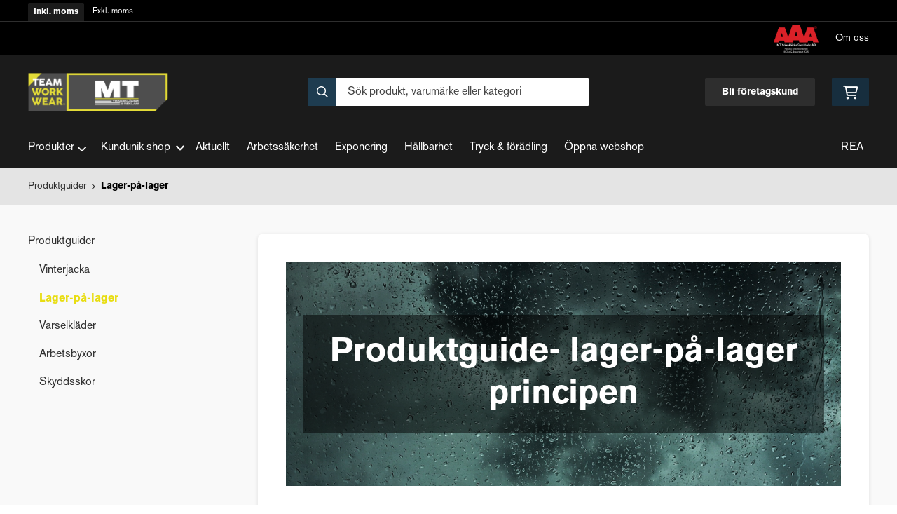

--- FILE ---
content_type: text/html; charset=UTF-8
request_url: https://teamworkwear.mtyrkesklader.se/sidor/lager-pa-lager
body_size: 14916
content:
<!doctype html>
    <html lang="sv">

<head>
    <meta charset="utf-8">
    <meta http-equiv="Content-language" content="sv">
    <meta name="viewport" content="width=device-width,initial-scale=1">
    <meta name="csrf-token" content="a7c2c2671601556db7639564a5213208">
    <meta name="description" content="Högkvalitativa arbetskläder i Stockholm. Besök oss på MT Yrkeskläder för slitstarka plagg som passar alla yrken. Arbetskläder, arbetssäkerhet och profilering.
" />
<meta name="title" content="Lager-på-lager - MT Yrkeskläder" />
<title>Lager-på-lager - MT Yrkeskläder</title>            <link rel="canonical" href="https://teamworkwear.mtyrkesklader.se/sidor/lager-pa-lager"/>
        <meta name="google-site-verification" content="M0PETuKcBHJeGCKj3D-zVZpZi5QiSfIG-bjhl_9XVkI" />
                    <meta
    property="og:title"
    content="Lager-på-lager - MT Yrkeskläder"
/>
<meta property="og:type" content="website"/>
<meta property="og:url" content="https://teamworkwear.mtyrkesklader.se/sidor/lager-pa-lager"/>

<meta property="og:image" content="https://teamworkwear.mtyrkesklader.se/images/themes/teamworkwear/logo/logo_large.png"/>
<meta property="og:site_name" content="MT Yrkeskläder"/>
<meta
    property="og:description"
    content="Högkvalitativa arbetskläder i Stockholm. Besök oss på MT Yrkeskläder för slitstarka plagg som passar alla yrken. Arbetskläder, arbetssäkerhet och profilering.
"
/>

    <link type="text/css" rel="stylesheet" href="/css/themes/teamworkwear/app.css?v=1768214430">
    <link
    rel="apple-touch-icon" sizes="180x180"
    href="https://teamworkwear.mtyrkesklader.se/images/themes/teamworkwear/favicons/apple-touch-icon.png"
>
<link
    rel="icon" type="image/png" sizes="196x196"
    href="https://teamworkwear.mtyrkesklader.se/images/themes/teamworkwear/favicons/favicon_196x196.png"
>
<link
    rel="icon" type="image/png" sizes="144x144"
    href="https://teamworkwear.mtyrkesklader.se/images/themes/teamworkwear/favicons/favicon_144x144.png"
>
<link
    rel="icon" type="image/png" sizes="32x32"
    href="https://teamworkwear.mtyrkesklader.se/images/themes/teamworkwear/favicons/favicon_32x32.png"
>
<link
    rel="icon" type="image/png" sizes="16x16"
    href="https://teamworkwear.mtyrkesklader.se/images/themes/teamworkwear/favicons/favicon.ico"
>    <meta name="theme-color" content="#FFFFFF">
        
            <link rel="preload" href="/assets/uploads/page_blocks/76/360_produktguide_lager_pa_lager_principen.png" as="image" media="(max-width: 480px)">
        <link rel="preload" href="/assets/uploads/page_blocks/76/scaled_produktguide_lager_pa_lager_principen.png" as="image" media="(min-width: 480px)">
    <style>
        .page-hero {
            background: url(/assets/uploads/page_blocks/76/360_produktguide_lager_pa_lager_principen.png) no-repeat center center;
            background-size: cover;
            height: 220px;
        }

        .page-hero h1 {
            background: rgba(0,0,0,0.5);
            padding: 24px 32px;
            min-width: 400px;
            text-align: center;
        }

        @media only screen and (min-width: 480px) {
            .page-hero {
                background: url(/assets/uploads/page_blocks/76/scaled_produktguide_lager_pa_lager_principen.png) no-repeat center center;
                background-size: cover;
                height: 320px;
            }
        }
    </style>
            <link rel="stylesheet" type="text/css" href="/css/printBlade.css" media="print">
    
    <link rel="preload" href="/fontawesome/webfonts/fa-solid-900.woff2" as="font" type="font/woff2" crossorigin>
    <link rel="preload" href="/fontawesome/webfonts/fa-regular-400.woff2" as="font" type="font/woff2" crossorigin>
    
    <link href="/css/fontawesome-all.min.css" rel="stylesheet" />
                            <script defer data-api="/api/pl-event" data-domain="teamworkwear.mtyrkesklader.se" src="/js/pl.js"></script>
    
    
    <script>
        window.ashop = {
            mobileLogoUrl: '/images/themes/teamworkwear/logo/logo.png',
            logoType: 'logo',
            isMobile: 0,
            levelOneCategoryMenuPrefix: "Allt inom",
            orderedWithTitle: "Andra har också beställt",
            themeName: 'teamworkwear',
            siteName: 'MT Yrkeskläder',
            termsUrl: 'https://teamworkwear.mtyrkesklader.se/sidor/kopvillkor',
            showOrgPriceInPuffs: true,
            checkoutManualPuffs: [],
            productPuffsHasProductTitle: false,
            productPuffsHasShortDescription: false,
            productPuffHasEnergyLabel: false,
            cookieConsentSettingPrefix: 'cookie_consent_v2_0_',
            ecommerceDisabled: false,
            allowedToShowImages: false,
            hideProductStatus: false,
            hidePriceFilter: false,
            hideSearch: false,
            isOfferTheme: false,
            minimumTwoColProductGrid: true,
            customDiscountPercentageBadge: {
                active: false,
                image: '',
            },
            showMobileLoginLink: true,
            searchInputPlaceholderText: 'Sök produkt, varumärke eller kategori',
            hideMicroBannerCloseBtn: false,
            stickyMicroBanner: false,
        }
    </script>

    <script>
    window.ashop.themeOptionLogo = 'https://teamworkwear.mtyrkesklader.se/assets/uploads/theme_options/store_logo/4142mt_tww_logo_rgb_ai1.png';
</script>
        </head>

<body
    class="h-full font-primary antialiased leading-normal bg-white"
>
    
    <div id="app" v-cloak>
        <a
            href="#content"
            class="opacity-0 focus:opacity-100 absolute pin-t pin-l bg-utility-darker font-semibold text-white mt-md ml-md py-sm px-lg hidden lg:block"
            tabindex="0"
            style="z-index: 60;"
        >
            Hoppa till huvudinnehåll
            <i class="fas fa-arrow-down ml-sm"></i>
        </a>
        <div class="min-h-screen w-full mx-auto flex flex-col overflow-x-hidden scrolling-touch">
            <div class="header hidden lg:block">
    <header class="w-full">
                                    <div class="vat-bar">
    <div class="container flex">
        <a
            href="https://teamworkwear.mtyrkesklader.se/moms/privat?return=https://teamworkwear.mtyrkesklader.se/sidor/lager-pa-lager"
            title="Alla priser visas inkl. moms"
            class="vat-link is-active"
        >Inkl. moms</a>
        <a
            href="https://teamworkwear.mtyrkesklader.se/moms/foretag?return=https://teamworkwear.mtyrkesklader.se/sidor/lager-pa-lager"
            title="Klicka för att visa priser exkl. moms"
            class="vat-link "
        >Exkl. moms</a>
    </div>
</div>
                        <div class="top-bar">
    <div class="container">
        <div class="top-bar-content flex items-center">
            <div class="md:flex md:items-center">
            </div>

            <div class="flex items-center">
                <div class="flex items-center">
                                    <div class="manual-puff ml-lg hint hint--bottom" data-hint="AaA Högsta kreditvärdighet">
                    <img loading="lazy" alt="aaa_2025_vit_text.png" src="https://teamworkwear.mtyrkesklader.se/assets/uploads/manual_puffs/4/204_aaa_2025_vit_text.png" />
                </div>
                        </div>

                <div class="p-sm pr-0 flex justify-end items-baseline">
    
                        <a href="https://teamworkwear.mtyrkesklader.se/sidor/om-oss" class="link text-xs font-semibold ml-lg flex items-center">Om oss</a>            
    
    

    
    </div>

                            </div>
        </div>
    </div>
</div>
            <div class="top-header">
                <div class="container">
                    <div class="relative flex items-center py-xl">
                        <div class="flex-1">
                            <a href="/" class="logo flex items-center w-full">
    <img src="https://teamworkwear.mtyrkesklader.se/assets/uploads/theme_options/store_logo/4142mt_tww_logo_rgb_ai1.png" alt="" />
</a>
                        </div>
                        <div class="flex-1">
                            <autocomplete-search></autocomplete-search>
                        </div>
                        <div class="flex-1 flex justify-end">
                            <a href="/sidor/offert" class="top-header-btn">
       Bli företagskund
    </a>
                            <cart-toggler :cart-has-content="false"></cart-toggler>
        <product-added-alert></product-added-alert>
                            </div>
                    </div>
                </div>
            </div>
            </header>
    <div class="top-menu sticky-top-menu">
        <nav role="navigation" class="w-full">
            <div class="container">
                <div
                    class=""
                >
                    <ul class="top-menu-links mb-0 list-reset flex items-center justify-start w-full">
                        <category-dropdown
    :categories="[{&quot;name&quot;:&quot;Produkter&quot;,&quot;url&quot;:null,&quot;childs&quot;:{&quot;0&quot;:{&quot;name&quot;:&quot;Arbetskl\u00e4der&quot;,&quot;url&quot;:&quot;https:\/\/teamworkwear.mtyrkesklader.se\/kategori\/928\/arbetsklader&quot;,&quot;childs&quot;:[{&quot;name&quot;:&quot;Underkl\u00e4der&quot;,&quot;url&quot;:&quot;https:\/\/teamworkwear.mtyrkesklader.se\/kategori\/944\/underklader&quot;,&quot;childs&quot;:[{&quot;name&quot;:&quot;Alla Underkl\u00e4der&quot;,&quot;url&quot;:&quot;https:\/\/teamworkwear.mtyrkesklader.se\/kategori\/1004\/alla-underklader&quot;,&quot;parent_category_image&quot;:&quot;&quot;}]},{&quot;name&quot;:&quot;Varselkl\u00e4der&quot;,&quot;url&quot;:&quot;https:\/\/teamworkwear.mtyrkesklader.se\/kategori\/945\/varselklader&quot;,&quot;childs&quot;:[{&quot;name&quot;:&quot;Varselbyxor&quot;,&quot;url&quot;:&quot;https:\/\/teamworkwear.mtyrkesklader.se\/kategori\/1005\/varselbyxor&quot;,&quot;parent_category_image&quot;:&quot;&quot;},{&quot;name&quot;:&quot;Varseljackor&quot;,&quot;url&quot;:&quot;https:\/\/teamworkwear.mtyrkesklader.se\/kategori\/1006\/varseljackor&quot;,&quot;parent_category_image&quot;:&quot;&quot;},{&quot;name&quot;:&quot;Varselshorts&quot;,&quot;url&quot;:&quot;https:\/\/teamworkwear.mtyrkesklader.se\/kategori\/1007\/varselshorts&quot;,&quot;parent_category_image&quot;:&quot;&quot;},{&quot;name&quot;:&quot;Varseltr\u00f6jor&quot;,&quot;url&quot;:&quot;https:\/\/teamworkwear.mtyrkesklader.se\/kategori\/1008\/varseltrojor&quot;,&quot;parent_category_image&quot;:&quot;&quot;},{&quot;name&quot;:&quot;Varsel T-shirts&quot;,&quot;url&quot;:&quot;https:\/\/teamworkwear.mtyrkesklader.se\/kategori\/1009\/varsel-t-shirts&quot;,&quot;parent_category_image&quot;:&quot;&quot;},{&quot;name&quot;:&quot;Varselv\u00e4star&quot;,&quot;url&quot;:&quot;https:\/\/teamworkwear.mtyrkesklader.se\/kategori\/1159\/varselvastar&quot;,&quot;parent_category_image&quot;:&quot;&quot;}]},{&quot;name&quot;:&quot;Regnkl\u00e4der&quot;,&quot;url&quot;:&quot;https:\/\/teamworkwear.mtyrkesklader.se\/kategori\/943\/regnklader&quot;,&quot;childs&quot;:[{&quot;name&quot;:&quot;Regnbyxor&quot;,&quot;url&quot;:&quot;https:\/\/teamworkwear.mtyrkesklader.se\/kategori\/1001\/regnbyxor&quot;,&quot;parent_category_image&quot;:&quot;&quot;},{&quot;name&quot;:&quot;Regnjackor&quot;,&quot;url&quot;:&quot;https:\/\/teamworkwear.mtyrkesklader.se\/kategori\/1002\/regnjackor&quot;,&quot;parent_category_image&quot;:&quot;&quot;},{&quot;name&quot;:&quot;Regnst\u00e4ll&quot;,&quot;url&quot;:&quot;https:\/\/teamworkwear.mtyrkesklader.se\/kategori\/1003\/regnstall&quot;,&quot;parent_category_image&quot;:&quot;&quot;}]},{&quot;name&quot;:&quot;Flamskyddskl\u00e4der&quot;,&quot;url&quot;:&quot;https:\/\/teamworkwear.mtyrkesklader.se\/kategori\/939\/flamskyddsklader&quot;,&quot;childs&quot;:[{&quot;name&quot;:&quot;Flamskyddsbyxor&quot;,&quot;url&quot;:&quot;https:\/\/teamworkwear.mtyrkesklader.se\/kategori\/994\/flamskyddsbyxor&quot;,&quot;parent_category_image&quot;:&quot;&quot;},{&quot;name&quot;:&quot;Flamskyddsjackor&quot;,&quot;url&quot;:&quot;https:\/\/teamworkwear.mtyrkesklader.se\/kategori\/995\/flamskyddsjackor&quot;,&quot;parent_category_image&quot;:&quot;&quot;},{&quot;name&quot;:&quot;Flamskyddstr\u00f6jor&quot;,&quot;url&quot;:&quot;https:\/\/teamworkwear.mtyrkesklader.se\/kategori\/996\/flamskyddstrojor&quot;,&quot;parent_category_image&quot;:&quot;&quot;},{&quot;name&quot;:&quot;Flamskyddsunderst\u00e4ll&quot;,&quot;url&quot;:&quot;https:\/\/teamworkwear.mtyrkesklader.se\/kategori\/997\/flamskyddsunderstall&quot;,&quot;parent_category_image&quot;:&quot;&quot;}]},{&quot;name&quot;:&quot;Arbetsbyxor&quot;,&quot;url&quot;:&quot;https:\/\/teamworkwear.mtyrkesklader.se\/kategori\/933\/arbetsbyxor&quot;,&quot;childs&quot;:[{&quot;name&quot;:&quot;Arbetsshorts&quot;,&quot;url&quot;:&quot;https:\/\/teamworkwear.mtyrkesklader.se\/kategori\/976\/arbetsshorts&quot;,&quot;parent_category_image&quot;:&quot;&quot;},{&quot;name&quot;:&quot;Hantverksbyxor&quot;,&quot;url&quot;:&quot;https:\/\/teamworkwear.mtyrkesklader.se\/kategori\/977\/hantverksbyxor&quot;,&quot;parent_category_image&quot;:&quot;&quot;},{&quot;name&quot;:&quot;Servicebyxor&quot;,&quot;url&quot;:&quot;https:\/\/teamworkwear.mtyrkesklader.se\/kategori\/979\/servicebyxor&quot;,&quot;parent_category_image&quot;:&quot;&quot;},{&quot;name&quot;:&quot;Skalbyxor&quot;,&quot;url&quot;:&quot;https:\/\/teamworkwear.mtyrkesklader.se\/kategori\/980\/skalbyxor&quot;,&quot;parent_category_image&quot;:&quot;&quot;},{&quot;name&quot;:&quot;Vinterbyxor&quot;,&quot;url&quot;:&quot;https:\/\/teamworkwear.mtyrkesklader.se\/kategori\/981\/vinterbyxor&quot;,&quot;parent_category_image&quot;:&quot;&quot;},{&quot;name&quot;:&quot;Piratbyxor&quot;,&quot;url&quot;:&quot;https:\/\/teamworkwear.mtyrkesklader.se\/kategori\/1107\/piratbyxor&quot;,&quot;parent_category_image&quot;:&quot;&quot;}]},{&quot;name&quot;:&quot;Arbetsjackor&quot;,&quot;url&quot;:&quot;https:\/\/teamworkwear.mtyrkesklader.se\/kategori\/934\/arbetsjackor&quot;,&quot;childs&quot;:[{&quot;name&quot;:&quot;Fleecejackor&quot;,&quot;url&quot;:&quot;https:\/\/teamworkwear.mtyrkesklader.se\/kategori\/982\/fleecejackor&quot;,&quot;parent_category_image&quot;:&quot;&quot;},{&quot;name&quot;:&quot;Servicejackor&quot;,&quot;url&quot;:&quot;https:\/\/teamworkwear.mtyrkesklader.se\/kategori\/983\/servicejackor&quot;,&quot;parent_category_image&quot;:&quot;&quot;},{&quot;name&quot;:&quot;Skaljackor&quot;,&quot;url&quot;:&quot;https:\/\/teamworkwear.mtyrkesklader.se\/kategori\/984\/skaljackor&quot;,&quot;parent_category_image&quot;:&quot;&quot;},{&quot;name&quot;:&quot;Softshelljackor&quot;,&quot;url&quot;:&quot;https:\/\/teamworkwear.mtyrkesklader.se\/kategori\/985\/softshelljackor&quot;,&quot;parent_category_image&quot;:&quot;&quot;},{&quot;name&quot;:&quot;Vinterjackor&quot;,&quot;url&quot;:&quot;https:\/\/teamworkwear.mtyrkesklader.se\/kategori\/986\/vinterjackor&quot;,&quot;parent_category_image&quot;:&quot;&quot;}]},{&quot;name&quot;:&quot;Arbetsskjortor&quot;,&quot;url&quot;:&quot;https:\/\/teamworkwear.mtyrkesklader.se\/kategori\/936\/arbetsskjortor&quot;,&quot;childs&quot;:[{&quot;name&quot;:&quot;Alla Arbetsskjortor&quot;,&quot;url&quot;:&quot;https:\/\/teamworkwear.mtyrkesklader.se\/kategori\/988\/alla-arbetsskjortor&quot;,&quot;parent_category_image&quot;:&quot;&quot;}]},{&quot;name&quot;:&quot;Arbetstr\u00f6jor&quot;,&quot;url&quot;:&quot;https:\/\/teamworkwear.mtyrkesklader.se\/kategori\/937\/arbetstrojor&quot;,&quot;childs&quot;:[{&quot;name&quot;:&quot;Hoodies&quot;,&quot;url&quot;:&quot;https:\/\/teamworkwear.mtyrkesklader.se\/kategori\/989\/hoodies&quot;,&quot;parent_category_image&quot;:&quot;&quot;},{&quot;name&quot;:&quot;Pik\u00e9tr\u00f6jor&quot;,&quot;url&quot;:&quot;https:\/\/teamworkwear.mtyrkesklader.se\/kategori\/990\/piketrojor&quot;,&quot;parent_category_image&quot;:&quot;&quot;},{&quot;name&quot;:&quot;Sweatshirts&quot;,&quot;url&quot;:&quot;https:\/\/teamworkwear.mtyrkesklader.se\/kategori\/991\/sweatshirts&quot;,&quot;parent_category_image&quot;:&quot;&quot;},{&quot;name&quot;:&quot;T-shirts&quot;,&quot;url&quot;:&quot;https:\/\/teamworkwear.mtyrkesklader.se\/kategori\/992\/t-shirts&quot;,&quot;parent_category_image&quot;:&quot;&quot;},{&quot;name&quot;:&quot;Fleecetr\u00f6jor&quot;,&quot;url&quot;:&quot;https:\/\/teamworkwear.mtyrkesklader.se\/kategori\/1065\/fleecetrojor&quot;,&quot;parent_category_image&quot;:&quot;&quot;}]},{&quot;name&quot;:&quot;Arbetsv\u00e4star&quot;,&quot;url&quot;:&quot;https:\/\/teamworkwear.mtyrkesklader.se\/kategori\/938\/arbetsvastar&quot;,&quot;childs&quot;:[{&quot;name&quot;:&quot;Alla Arbetsv\u00e4star&quot;,&quot;url&quot;:&quot;https:\/\/teamworkwear.mtyrkesklader.se\/kategori\/993\/alla-arbetsvastar&quot;,&quot;parent_category_image&quot;:&quot;&quot;}]},{&quot;name&quot;:&quot;Accessoarer&quot;,&quot;url&quot;:&quot;https:\/\/teamworkwear.mtyrkesklader.se\/kategori\/966\/accessoarer&quot;,&quot;childs&quot;:[{&quot;name&quot;:&quot;B\u00e4lten&quot;,&quot;url&quot;:&quot;https:\/\/teamworkwear.mtyrkesklader.se\/kategori\/1066\/balten&quot;,&quot;parent_category_image&quot;:&quot;&quot;},{&quot;name&quot;:&quot;M\u00f6ssor&quot;,&quot;url&quot;:&quot;https:\/\/teamworkwear.mtyrkesklader.se\/kategori\/1068\/mossor-2&quot;,&quot;parent_category_image&quot;:&quot;&quot;},{&quot;name&quot;:&quot;H\u00e4ngslen&quot;,&quot;url&quot;:&quot;https:\/\/teamworkwear.mtyrkesklader.se\/kategori\/1101\/hangslen&quot;,&quot;parent_category_image&quot;:&quot;&quot;}]},{&quot;name&quot;:&quot;Damkl\u00e4der&quot;,&quot;url&quot;:&quot;https:\/\/teamworkwear.mtyrkesklader.se\/kategori\/1132\/damklader-2&quot;,&quot;childs&quot;:[{&quot;name&quot;:&quot;Arbetsbyxor dam&quot;,&quot;url&quot;:&quot;https:\/\/teamworkwear.mtyrkesklader.se\/kategori\/1133\/arbetsbyxor-dam-2&quot;,&quot;parent_category_image&quot;:&quot;&quot;},{&quot;name&quot;:&quot;Arbetsjackor dam&quot;,&quot;url&quot;:&quot;https:\/\/teamworkwear.mtyrkesklader.se\/kategori\/1136\/damjackor-2&quot;,&quot;parent_category_image&quot;:&quot;&quot;},{&quot;name&quot;:&quot;Skalbyxor dam&quot;,&quot;url&quot;:&quot;https:\/\/teamworkwear.mtyrkesklader.se\/kategori\/1135\/skalbyxor-dam&quot;,&quot;parent_category_image&quot;:&quot;&quot;},{&quot;name&quot;:&quot;Varselbyxor dam&quot;,&quot;url&quot;:&quot;https:\/\/teamworkwear.mtyrkesklader.se\/kategori\/1134\/varselbyxor-dam&quot;,&quot;parent_category_image&quot;:&quot;&quot;},{&quot;name&quot;:&quot;Varseljackor dam&quot;,&quot;url&quot;:&quot;https:\/\/teamworkwear.mtyrkesklader.se\/kategori\/1144\/varseljackor-dam&quot;,&quot;parent_category_image&quot;:&quot;&quot;},{&quot;name&quot;:&quot;Servicebyxor dam&quot;,&quot;url&quot;:&quot;https:\/\/teamworkwear.mtyrkesklader.se\/kategori\/1145\/servicebyxor-dam&quot;,&quot;parent_category_image&quot;:&quot;&quot;}]},{&quot;name&quot;:&quot;Underst\u00e4ll&quot;,&quot;url&quot;:&quot;https:\/\/teamworkwear.mtyrkesklader.se\/kategori\/1112\/understall&quot;,&quot;childs&quot;:[{&quot;name&quot;:&quot;Alla underst\u00e4ll&quot;,&quot;url&quot;:&quot;https:\/\/teamworkwear.mtyrkesklader.se\/kategori\/1114\/alla-understall&quot;,&quot;parent_category_image&quot;:&quot;&quot;}]},{&quot;name&quot;:&quot;\u00d6vrigt&quot;,&quot;url&quot;:&quot;https:\/\/teamworkwear.mtyrkesklader.se\/kategori\/1115\/ovrigt-7&quot;,&quot;childs&quot;:[{&quot;name&quot;:&quot;Allt i \u00f6vrigt&quot;,&quot;url&quot;:&quot;https:\/\/teamworkwear.mtyrkesklader.se\/kategori\/1116\/allt-i-ovrigt&quot;,&quot;parent_category_image&quot;:&quot;&quot;}]},{&quot;name&quot;:&quot;FYNDH\u00d6RNA&quot;,&quot;url&quot;:&quot;https:\/\/teamworkwear.mtyrkesklader.se\/kategori\/1146\/rea&quot;,&quot;childs&quot;:[{&quot;name&quot;:&quot;FYNDH\u00d6RNA&quot;,&quot;url&quot;:&quot;https:\/\/teamworkwear.mtyrkesklader.se\/kategori\/1147\/rea-2&quot;,&quot;parent_category_image&quot;:&quot;&quot;}]}]},&quot;1&quot;:{&quot;name&quot;:&quot;Arbetshandskar&quot;,&quot;url&quot;:&quot;https:\/\/teamworkwear.mtyrkesklader.se\/kategori\/929\/arbetshandskar&quot;,&quot;childs&quot;:[{&quot;name&quot;:&quot;Montagehandskar&quot;,&quot;url&quot;:&quot;https:\/\/teamworkwear.mtyrkesklader.se\/kategori\/948\/montagehandskar&quot;,&quot;childs&quot;:[{&quot;name&quot;:&quot;Alla Montagehandskar&quot;,&quot;url&quot;:&quot;https:\/\/teamworkwear.mtyrkesklader.se\/kategori\/1012\/alla-montagehandskar&quot;,&quot;parent_category_image&quot;:&quot;&quot;}]},{&quot;name&quot;:&quot;Vinterhandskar&quot;,&quot;url&quot;:&quot;https:\/\/teamworkwear.mtyrkesklader.se\/kategori\/951\/vinterhandskar&quot;,&quot;childs&quot;:[{&quot;name&quot;:&quot;Alla Vinterhandskar&quot;,&quot;url&quot;:&quot;https:\/\/teamworkwear.mtyrkesklader.se\/kategori\/1015\/alla-vinterhandskar&quot;,&quot;parent_category_image&quot;:&quot;&quot;}]},{&quot;name&quot;:&quot;Arbetshandskar&quot;,&quot;url&quot;:&quot;https:\/\/teamworkwear.mtyrkesklader.se\/kategori\/965\/arbetshandskar-2&quot;,&quot;childs&quot;:[{&quot;name&quot;:&quot;Alla Arbetshandskar&quot;,&quot;url&quot;:&quot;https:\/\/teamworkwear.mtyrkesklader.se\/kategori\/1063\/alla-arbetshandskar&quot;,&quot;parent_category_image&quot;:&quot;&quot;}]}]},&quot;2&quot;:{&quot;name&quot;:&quot;Arbetsskor&quot;,&quot;url&quot;:&quot;https:\/\/teamworkwear.mtyrkesklader.se\/kategori\/930\/arbetsskor&quot;,&quot;childs&quot;:[{&quot;name&quot;:&quot;St\u00f6vlar&quot;,&quot;url&quot;:&quot;https:\/\/teamworkwear.mtyrkesklader.se\/kategori\/958\/stovlar&quot;,&quot;childs&quot;:[{&quot;name&quot;:&quot;Alla St\u00f6vlar&quot;,&quot;url&quot;:&quot;https:\/\/teamworkwear.mtyrkesklader.se\/kategori\/1022\/alla-stovlar&quot;,&quot;parent_category_image&quot;:&quot;&quot;}]},{&quot;name&quot;:&quot;Skyddsskor&quot;,&quot;url&quot;:&quot;https:\/\/teamworkwear.mtyrkesklader.se\/kategori\/952\/skyddsskor&quot;,&quot;childs&quot;:[{&quot;name&quot;:&quot;Alla Skyddsskor&quot;,&quot;url&quot;:&quot;https:\/\/teamworkwear.mtyrkesklader.se\/kategori\/1016\/alla-skyddsskor&quot;,&quot;parent_category_image&quot;:&quot;&quot;}]},{&quot;name&quot;:&quot;Skyddsk\u00e4ngor&quot;,&quot;url&quot;:&quot;https:\/\/teamworkwear.mtyrkesklader.se\/kategori\/954\/skyddskangor&quot;,&quot;childs&quot;:[{&quot;name&quot;:&quot;Alla Skyddsk\u00e4ngor&quot;,&quot;url&quot;:&quot;https:\/\/teamworkwear.mtyrkesklader.se\/kategori\/1018\/alla-skyddskangor&quot;,&quot;parent_category_image&quot;:&quot;&quot;}]},{&quot;name&quot;:&quot;Skyddsandaler&quot;,&quot;url&quot;:&quot;https:\/\/teamworkwear.mtyrkesklader.se\/kategori\/955\/skyddsandaler&quot;,&quot;childs&quot;:[{&quot;name&quot;:&quot;Alla Skyddsandaler&quot;,&quot;url&quot;:&quot;https:\/\/teamworkwear.mtyrkesklader.se\/kategori\/1019\/alla-skyddsandaler&quot;,&quot;parent_category_image&quot;:&quot;&quot;}]},{&quot;name&quot;:&quot;Yrkesskor&quot;,&quot;url&quot;:&quot;https:\/\/teamworkwear.mtyrkesklader.se\/kategori\/956\/yrkesskor&quot;,&quot;childs&quot;:[{&quot;name&quot;:&quot;Alla Yrkesskor&quot;,&quot;url&quot;:&quot;https:\/\/teamworkwear.mtyrkesklader.se\/kategori\/1020\/alla-yrkesskor&quot;,&quot;parent_category_image&quot;:&quot;&quot;}]},{&quot;name&quot;:&quot;Strumpor&quot;,&quot;url&quot;:&quot;https:\/\/teamworkwear.mtyrkesklader.se\/kategori\/960\/strumpor&quot;,&quot;childs&quot;:[{&quot;name&quot;:&quot;Alla Strumpor&quot;,&quot;url&quot;:&quot;https:\/\/teamworkwear.mtyrkesklader.se\/kategori\/1024\/alla-strumpor&quot;,&quot;parent_category_image&quot;:&quot;&quot;}]},{&quot;name&quot;:&quot;Sulor&quot;,&quot;url&quot;:&quot;https:\/\/teamworkwear.mtyrkesklader.se\/kategori\/959\/sulor&quot;,&quot;childs&quot;:[{&quot;name&quot;:&quot;Alla Sulor&quot;,&quot;url&quot;:&quot;https:\/\/teamworkwear.mtyrkesklader.se\/kategori\/1023\/alla-sulor&quot;,&quot;parent_category_image&quot;:&quot;&quot;}]}]},&quot;3&quot;:{&quot;name&quot;:&quot;Personligt Skydd&quot;,&quot;url&quot;:&quot;https:\/\/teamworkwear.mtyrkesklader.se\/kategori\/931\/personligt-skydd&quot;,&quot;childs&quot;:[{&quot;name&quot;:&quot;Andningsskydd&quot;,&quot;url&quot;:&quot;https:\/\/teamworkwear.mtyrkesklader.se\/kategori\/964\/andningsskydd&quot;,&quot;childs&quot;:[{&quot;name&quot;:&quot;Alla Andningsskydd&quot;,&quot;url&quot;:&quot;https:\/\/teamworkwear.mtyrkesklader.se\/kategori\/1026\/alla-andningsskydd&quot;,&quot;parent_category_image&quot;:&quot;&quot;}]},{&quot;name&quot;:&quot;Fallskydd&quot;,&quot;url&quot;:&quot;https:\/\/teamworkwear.mtyrkesklader.se\/kategori\/967\/fallskydd&quot;,&quot;childs&quot;:[{&quot;name&quot;:&quot;Alla Fallskydd&quot;,&quot;url&quot;:&quot;https:\/\/teamworkwear.mtyrkesklader.se\/kategori\/1027\/alla-fallskydd&quot;,&quot;parent_category_image&quot;:&quot;&quot;}]},{&quot;name&quot;:&quot;F\u00f6rsta hj\u00e4lpen&quot;,&quot;url&quot;:&quot;https:\/\/teamworkwear.mtyrkesklader.se\/kategori\/968\/forsta-hjalpen&quot;,&quot;childs&quot;:[{&quot;name&quot;:&quot;Alla F\u00f6rsta hj\u00e4lpen-produkter&quot;,&quot;url&quot;:&quot;https:\/\/teamworkwear.mtyrkesklader.se\/kategori\/1028\/alla-forsta-hjalpen-produkter&quot;,&quot;parent_category_image&quot;:&quot;&quot;}]},{&quot;name&quot;:&quot;H\u00f6rselskydd&quot;,&quot;url&quot;:&quot;https:\/\/teamworkwear.mtyrkesklader.se\/kategori\/969\/horselskydd&quot;,&quot;childs&quot;:[{&quot;name&quot;:&quot;Alla H\u00f6rselskydd&quot;,&quot;url&quot;:&quot;https:\/\/teamworkwear.mtyrkesklader.se\/kategori\/1030\/alla-horselskydd&quot;,&quot;parent_category_image&quot;:&quot;&quot;}]},{&quot;name&quot;:&quot;Kn\u00e4skydd&quot;,&quot;url&quot;:&quot;https:\/\/teamworkwear.mtyrkesklader.se\/kategori\/971\/knaskydd&quot;,&quot;childs&quot;:[{&quot;name&quot;:&quot;Alla Kn\u00e4skydd&quot;,&quot;url&quot;:&quot;https:\/\/teamworkwear.mtyrkesklader.se\/kategori\/1031\/alla-knaskydd&quot;,&quot;parent_category_image&quot;:&quot;&quot;}]},{&quot;name&quot;:&quot;\u00d6gonskydd&quot;,&quot;url&quot;:&quot;https:\/\/teamworkwear.mtyrkesklader.se\/kategori\/972\/ogonskydd&quot;,&quot;childs&quot;:[{&quot;name&quot;:&quot;Alla \u00d6gonskydd&quot;,&quot;url&quot;:&quot;https:\/\/teamworkwear.mtyrkesklader.se\/kategori\/1033\/alla-ogonskydd&quot;,&quot;parent_category_image&quot;:&quot;&quot;}]},{&quot;name&quot;:&quot;Skyddshj\u00e4lmar&quot;,&quot;url&quot;:&quot;https:\/\/teamworkwear.mtyrkesklader.se\/kategori\/973\/skyddshjalmar&quot;,&quot;childs&quot;:[{&quot;name&quot;:&quot;Alla Skyddshj\u00e4lmar&quot;,&quot;url&quot;:&quot;https:\/\/teamworkwear.mtyrkesklader.se\/kategori\/1032\/alla-skyddshjalmar&quot;,&quot;parent_category_image&quot;:&quot;&quot;}]},{&quot;name&quot;:&quot;Tillbeh\u00f6r personligt skydd&quot;,&quot;url&quot;:&quot;https:\/\/teamworkwear.mtyrkesklader.se\/kategori\/975\/tillbehor-personligt-skydd&quot;,&quot;childs&quot;:[{&quot;name&quot;:&quot;Alla tillbeh\u00f6r inom personligt skydd&quot;,&quot;url&quot;:&quot;https:\/\/teamworkwear.mtyrkesklader.se\/kategori\/1034\/alla-tillbehor-inom-personligt-skydd&quot;,&quot;parent_category_image&quot;:&quot;&quot;}]},{&quot;name&quot;:&quot;Pannlampor&quot;,&quot;url&quot;:&quot;https:\/\/teamworkwear.mtyrkesklader.se\/kategori\/1108\/pannlampor&quot;,&quot;childs&quot;:[{&quot;name&quot;:&quot;Alla Pannlampor&quot;,&quot;url&quot;:&quot;https:\/\/teamworkwear.mtyrkesklader.se\/kategori\/1109\/alla-pannlampor&quot;,&quot;parent_category_image&quot;:&quot;&quot;}]},{&quot;name&quot;:&quot;Arbetslampor&quot;,&quot;url&quot;:&quot;https:\/\/teamworkwear.mtyrkesklader.se\/kategori\/1149\/arbetslampor&quot;,&quot;childs&quot;:[{&quot;name&quot;:&quot;Alla arbetslampor&quot;,&quot;url&quot;:&quot;https:\/\/teamworkwear.mtyrkesklader.se\/kategori\/1150\/alla-arbetslampor&quot;,&quot;parent_category_image&quot;:&quot;&quot;}]}]},&quot;4&quot;:{&quot;name&quot;:&quot;Profil&quot;,&quot;url&quot;:&quot;https:\/\/teamworkwear.mtyrkesklader.se\/kategori\/932\/profil&quot;,&quot;childs&quot;:[{&quot;name&quot;:&quot;Profilprodukter&quot;,&quot;url&quot;:&quot;https:\/\/teamworkwear.mtyrkesklader.se\/kategori\/963\/profilprodukter&quot;,&quot;childs&quot;:[{&quot;name&quot;:&quot;Elektronik&quot;,&quot;url&quot;:&quot;https:\/\/teamworkwear.mtyrkesklader.se\/kategori\/1048\/elektronik&quot;,&quot;parent_category_image&quot;:&quot;&quot;},{&quot;name&quot;:&quot;Beachflaggor &amp; Flaggor&quot;,&quot;url&quot;:&quot;https:\/\/teamworkwear.mtyrkesklader.se\/kategori\/1049\/flaggor&quot;,&quot;parent_category_image&quot;:&quot;&quot;},{&quot;name&quot;:&quot;Fritid &amp; N\u00f6je&quot;,&quot;url&quot;:&quot;https:\/\/teamworkwear.mtyrkesklader.se\/kategori\/1100\/fritid-noje&quot;,&quot;parent_category_image&quot;:&quot;&quot;},{&quot;name&quot;:&quot;G\u00e5vokort&quot;,&quot;url&quot;:&quot;https:\/\/teamworkwear.mtyrkesklader.se\/kategori\/1050\/gavokort&quot;,&quot;parent_category_image&quot;:&quot;&quot;},{&quot;name&quot;:&quot;Hem &amp; K\u00f6k&quot;,&quot;url&quot;:&quot;https:\/\/teamworkwear.mtyrkesklader.se\/kategori\/1102\/hem-kok&quot;,&quot;parent_category_image&quot;:&quot;&quot;},{&quot;name&quot;:&quot;Profilkassar &amp; v\u00e4skor&quot;,&quot;url&quot;:&quot;https:\/\/teamworkwear.mtyrkesklader.se\/kategori\/1052\/profilkassar&quot;,&quot;parent_category_image&quot;:&quot;&quot;},{&quot;name&quot;:&quot;Profilmuggar &amp; termosar&quot;,&quot;url&quot;:&quot;https:\/\/teamworkwear.mtyrkesklader.se\/kategori\/1053\/profilmuggar&quot;,&quot;parent_category_image&quot;:&quot;&quot;},{&quot;name&quot;:&quot;Profilparaplyer&quot;,&quot;url&quot;:&quot;https:\/\/teamworkwear.mtyrkesklader.se\/kategori\/1054\/profilparaplyer&quot;,&quot;parent_category_image&quot;:&quot;&quot;},{&quot;name&quot;:&quot;Profils\u00e4kerhet&quot;,&quot;url&quot;:&quot;https:\/\/teamworkwear.mtyrkesklader.se\/kategori\/1056\/profilsakerhet&quot;,&quot;parent_category_image&quot;:&quot;&quot;},{&quot;name&quot;:&quot;Profilt\u00e4lt&quot;,&quot;url&quot;:&quot;https:\/\/teamworkwear.mtyrkesklader.se\/kategori\/1058\/profiltalt&quot;,&quot;parent_category_image&quot;:&quot;&quot;},{&quot;name&quot;:&quot;Reklamgodis &amp; Dryck&quot;,&quot;url&quot;:&quot;https:\/\/teamworkwear.mtyrkesklader.se\/kategori\/1060\/reklamgodis-dryck&quot;,&quot;parent_category_image&quot;:&quot;&quot;},{&quot;name&quot;:&quot;Rollups&quot;,&quot;url&quot;:&quot;https:\/\/teamworkwear.mtyrkesklader.se\/kategori\/1061\/rollups&quot;,&quot;parent_category_image&quot;:&quot;&quot;},{&quot;name&quot;:&quot;Trottoarpratare&quot;,&quot;url&quot;:&quot;https:\/\/teamworkwear.mtyrkesklader.se\/kategori\/1062\/trottoarpratare&quot;,&quot;parent_category_image&quot;:&quot;&quot;}]},{&quot;name&quot;:&quot;Profilkl\u00e4der&quot;,&quot;url&quot;:&quot;https:\/\/teamworkwear.mtyrkesklader.se\/kategori\/962\/profilklader&quot;,&quot;childs&quot;:[{&quot;name&quot;:&quot;Profil Byxor&quot;,&quot;url&quot;:&quot;https:\/\/teamworkwear.mtyrkesklader.se\/kategori\/1036\/profilbyxor&quot;,&quot;parent_category_image&quot;:&quot;&quot;},{&quot;name&quot;:&quot;Profil Jackor&quot;,&quot;url&quot;:&quot;https:\/\/teamworkwear.mtyrkesklader.se\/kategori\/1037\/profiljackor&quot;,&quot;parent_category_image&quot;:&quot;&quot;},{&quot;name&quot;:&quot;Profil Pik\u00e9er&quot;,&quot;url&quot;:&quot;https:\/\/teamworkwear.mtyrkesklader.se\/kategori\/1040\/profilpikeer&quot;,&quot;parent_category_image&quot;:&quot;&quot;},{&quot;name&quot;:&quot;Profil sweatshirts&quot;,&quot;url&quot;:&quot;https:\/\/teamworkwear.mtyrkesklader.se\/kategori\/1043\/profil-sweatshirts&quot;,&quot;parent_category_image&quot;:&quot;&quot;},{&quot;name&quot;:&quot;Profil Tr\u00f6jor&quot;,&quot;url&quot;:&quot;https:\/\/teamworkwear.mtyrkesklader.se\/kategori\/1044\/profiltrojor&quot;,&quot;parent_category_image&quot;:&quot;&quot;},{&quot;name&quot;:&quot;Profil T-shirts&quot;,&quot;url&quot;:&quot;https:\/\/teamworkwear.mtyrkesklader.se\/kategori\/1045\/profil-t-shirts&quot;,&quot;parent_category_image&quot;:&quot;&quot;},{&quot;name&quot;:&quot;Profil Skjortor&quot;,&quot;url&quot;:&quot;https:\/\/teamworkwear.mtyrkesklader.se\/kategori\/1042\/profilskjortor&quot;,&quot;parent_category_image&quot;:&quot;&quot;},{&quot;name&quot;:&quot;Profil Kepsar&quot;,&quot;url&quot;:&quot;https:\/\/teamworkwear.mtyrkesklader.se\/kategori\/1038\/profilkepsar&quot;,&quot;parent_category_image&quot;:&quot;&quot;},{&quot;name&quot;:&quot;Profil V\u00e4star&quot;,&quot;url&quot;:&quot;https:\/\/teamworkwear.mtyrkesklader.se\/kategori\/1046\/profilvastar&quot;,&quot;parent_category_image&quot;:&quot;&quot;},{&quot;name&quot;:&quot;Profil Jackor &amp; V\u00e4star Dam&quot;,&quot;url&quot;:&quot;https:\/\/teamworkwear.mtyrkesklader.se\/kategori\/1140\/profiljackor-dam&quot;,&quot;parent_category_image&quot;:&quot;&quot;},{&quot;name&quot;:&quot;Profil Skjortor Dam&quot;,&quot;url&quot;:&quot;https:\/\/teamworkwear.mtyrkesklader.se\/kategori\/1141\/profilskjortor-dam&quot;,&quot;parent_category_image&quot;:&quot;&quot;},{&quot;name&quot;:&quot;Profil Tr\u00f6jor Dam&quot;,&quot;url&quot;:&quot;https:\/\/teamworkwear.mtyrkesklader.se\/kategori\/1142\/profiltrojor-dam&quot;,&quot;parent_category_image&quot;:&quot;&quot;},{&quot;name&quot;:&quot;Profil T-shirts Dam&quot;,&quot;url&quot;:&quot;https:\/\/teamworkwear.mtyrkesklader.se\/kategori\/1143\/profil-t-shirts-dam&quot;,&quot;parent_category_image&quot;:&quot;&quot;},{&quot;name&quot;:&quot;Profil Pik\u00e9er Dam&quot;,&quot;url&quot;:&quot;https:\/\/teamworkwear.mtyrkesklader.se\/kategori\/1158\/profil-pikeer-dam&quot;,&quot;parent_category_image&quot;:&quot;&quot;}]}]},&quot;5&quot;:{&quot;name&quot;:&quot;Kundunik webshop&quot;,&quot;url&quot;:&quot;https:\/\/teamworkwear.mtyrkesklader.se\/kategori\/925\/kundunik-webshop&quot;,&quot;childs&quot;:[{&quot;name&quot;:&quot;Boo Konst\u00e5kning&quot;,&quot;url&quot;:&quot;https:\/\/teamworkwear.mtyrkesklader.se\/kategori\/1160\/boo-konstakning&quot;,&quot;childs&quot;:[{&quot;name&quot;:&quot;Dam&quot;,&quot;url&quot;:&quot;https:\/\/teamworkwear.mtyrkesklader.se\/kategori\/1161\/dam-8&quot;,&quot;parent_category_image&quot;:&quot;&quot;},{&quot;name&quot;:&quot;Herr&quot;,&quot;url&quot;:&quot;https:\/\/teamworkwear.mtyrkesklader.se\/kategori\/1162\/herr-9&quot;,&quot;parent_category_image&quot;:&quot;&quot;},{&quot;name&quot;:&quot;Junior&quot;,&quot;url&quot;:&quot;https:\/\/teamworkwear.mtyrkesklader.se\/kategori\/1163\/junior-5&quot;,&quot;parent_category_image&quot;:&quot;&quot;}]},{&quot;name&quot;:&quot;Boo Sportklubb&quot;,&quot;url&quot;:&quot;https:\/\/teamworkwear.mtyrkesklader.se\/kategori\/1153\/boo-sportklubb&quot;,&quot;childs&quot;:[{&quot;name&quot;:&quot;Herr&quot;,&quot;url&quot;:&quot;https:\/\/teamworkwear.mtyrkesklader.se\/kategori\/1154\/herr-8&quot;,&quot;parent_category_image&quot;:&quot;&quot;},{&quot;name&quot;:&quot;Junior&quot;,&quot;url&quot;:&quot;https:\/\/teamworkwear.mtyrkesklader.se\/kategori\/1155\/junior-4&quot;,&quot;parent_category_image&quot;:&quot;&quot;},{&quot;name&quot;:&quot;\u00d6vrigt&quot;,&quot;url&quot;:&quot;https:\/\/teamworkwear.mtyrkesklader.se\/kategori\/1156\/ovrigt-8&quot;,&quot;parent_category_image&quot;:&quot;&quot;},{&quot;name&quot;:&quot;Matchkl\u00e4der&quot;,&quot;url&quot;:&quot;https:\/\/teamworkwear.mtyrkesklader.se\/kategori\/1157\/matchklader&quot;,&quot;parent_category_image&quot;:&quot;&quot;}]}]},&quot;7&quot;:{&quot;name&quot;:&quot;St\u00e4d \/ Hygien&quot;,&quot;url&quot;:&quot;https:\/\/teamworkwear.mtyrkesklader.se\/kategori\/1117\/stad-hygien&quot;,&quot;childs&quot;:[{&quot;name&quot;:&quot;Allt inom St\u00e4d \/ Hygien&quot;,&quot;url&quot;:&quot;https:\/\/teamworkwear.mtyrkesklader.se\/kategori\/1118\/allt-inom-stad-hygien&quot;,&quot;childs&quot;:[{&quot;name&quot;:&quot;Torkpapper&quot;,&quot;url&quot;:&quot;https:\/\/teamworkwear.mtyrkesklader.se\/kategori\/1119\/torkpapper&quot;,&quot;parent_category_image&quot;:&quot;&quot;},{&quot;name&quot;:&quot;Toapapper&quot;,&quot;url&quot;:&quot;https:\/\/teamworkwear.mtyrkesklader.se\/kategori\/1120\/toapapper&quot;,&quot;parent_category_image&quot;:&quot;&quot;},{&quot;name&quot;:&quot;Eng\u00e5ngshandskar&quot;,&quot;url&quot;:&quot;https:\/\/teamworkwear.mtyrkesklader.se\/kategori\/1148\/engangshandskar-2&quot;,&quot;parent_category_image&quot;:&quot;&quot;}]}]}}}]"
></category-dropdown>

    
            <toggler
        inline-template
        name="top-menu-pages-campaign"
        :multiple-open="false"
    >
        <li
            class=""
        >
            <div
                class="nav-item dropdown"
                v-cloak
            >
                <a
                    role="button"
                    @click.stop="toggle"
                    @keydown.enter.stop="toggle"
                    tabindex="0"
                    :class="{ 'is-active' : toggled }"
                    class="top-menu-link inline-flex items-center"
                >
                    Kundunik shop
                    <svg class="fa-blade-icon ml-sm text-xs flex-none" xmlns="http://www.w3.org/2000/svg" viewBox="0 0 448 512"><path fill="currentColor" d="M207.029 381.476L12.686 187.132c-9.373-9.373-9.373-24.569 0-33.941l22.667-22.667c9.357-9.357 24.522-9.375 33.901-.04L224 284.505l154.745-154.021c9.379-9.335 24.544-9.317 33.901.04l22.667 22.667c9.373 9.373 9.373 24.569 0 33.941L240.971 381.476c-9.373 9.372-24.569 9.372-33.942 0z"/></svg>                </a>
            </div>

            <div
                class="dropdown-list-wrapper"
                :class="{ 'is-open': toggled }"
            >
                <div
                    v-if="toggled"
                    class="container flex justify-start"
                >
                    <div class="dropdown-list is-read-more">
                        <on-click-outside :do="toggle">
                            <ul class="list-reset mb-0 flex">
                                                                    <li class="list-column">
                                        <ul class="list-reset mb-0">
                                            <li class="list-item">
                                                                                                    <h5>Föreningsshop </h5>
                                                                                            </li>
                                                                                            <li class="list-item">
                                                    <a href="https://teamworkwear.mtyrkesklader.se/kategori/1153/boo-sportklubb">Boo Sportklubb</a>
                                                </li>
                                                                                            <li class="list-item">
                                                    <a href="/kategori/1125/nacka-trophy-2026">Nacka Trophy 2026</a>
                                                </li>
                                                                                            <li class="list-item">
                                                    <a href="/kategori/1095/nacka-kyokushin-karate">Nacka Kyokushin Karate</a>
                                                </li>
                                                                                            <li class="list-item">
                                                    <a href="/kategori/926/vasby-bk">Väsby BK</a>
                                                </li>
                                                                                            <li class="list-item">
                                                    <a href="/kategori/1073/nacka-teamakningsklubb">Nacka Teamåkningsklubb</a>
                                                </li>
                                                                                            <li class="list-item">
                                                    <a href="/kategori/1084/mali16">Mali16</a>
                                                </li>
                                                                                            <li class="list-item">
                                                    <a href="/kategori/1078/ledningspluton">Ledningspluton</a>
                                                </li>
                                                                                            <li class="list-item">
                                                    <a href="/kategori/1088/brottarfys">Brottarfys</a>
                                                </li>
                                                                                    </ul>
                                    </li>
                                                            </ul>
                        </on-click-outside>
                    </div>
                </div>
            </div>
        </li>
    </toggler>
    
            <li>
        <ul class="ml-sm list-reset flex">
            <li
        class="nav-item mr-sm  "
    >
        <a href="/sidor/aktuellt-3" class="top-menu-link">
            Aktuellt
        </a>
    </li>
    <li
        class="nav-item mr-sm  "
    >
        <a href="/sidor/arbetssakerhet" class="top-menu-link">
            Arbetssäkerhet
        </a>
    </li>
    <li
        class="nav-item mr-sm  "
    >
        <a href="/sidor/exponering" class="top-menu-link">
            Exponering
        </a>
    </li>
    <li
        class="nav-item mr-sm  "
    >
        <a href="/sidor/hallbarhet" class="top-menu-link">
            Hållbarhet
        </a>
    </li>
    <li
        class="nav-item mr-sm  "
    >
        <a href="/sidor/tryck-foradling" class="top-menu-link">
            Tryck &amp; förädling
        </a>
    </li>
    <li
        class="nav-item mr-sm  "
    >
        <a href="/sidor/oppna-webshop" class="top-menu-link">
            Öppna webshop
        </a>
    </li>
        </ul>
    </li>
    
    <li class="ml-auto mr-sm">
        <ul class="list-reset">
            <li>
                            </li>
        </ul>
    </li>



    <li>
        <ul class="ml-sm list-reset flex">
            <li
        class="nav-item  "
    >
        <a href="https://teamworkwear.mtyrkesklader.se/kategori/1146/rea" class="top-menu-link">
            REA
        </a>
    </li>
        </ul>
    </li>
                    </ul>
                                    </div>
            </div>
        </nav>
    </div>
</div>
            <cart></cart>
            <mobile-navigation
                :menu-pages="JSON.parse('{\u0022about_pages\u0022:[{\u0022title\u0022:\u0022F\\u00f6reningsshop \u0022,\u0022subpages\u0022:[{\u0022active\u0022:false,\u0022title\u0022:\u0022Boo Sportklubb\u0022,\u0022url\u0022:\u0022https:\\\/\\\/teamworkwear.mtyrkesklader.se\\\/kategori\\\/1153\\\/boo-sportklubb\u0022,\u0022heading\u0022:null,\u0022type\u0022:\u0022campaign\u0022},{\u0022active\u0022:false,\u0022title\u0022:\u0022Nacka Trophy 2026\u0022,\u0022url\u0022:\u0022\\\/kategori\\\/1125\\\/nacka-trophy-2026\u0022,\u0022heading\u0022:null,\u0022type\u0022:\u0022campaign\u0022},{\u0022active\u0022:false,\u0022title\u0022:\u0022Nacka Kyokushin Karate\u0022,\u0022url\u0022:\u0022\\\/kategori\\\/1095\\\/nacka-kyokushin-karate\u0022,\u0022heading\u0022:null,\u0022type\u0022:\u0022campaign\u0022},{\u0022active\u0022:false,\u0022title\u0022:\u0022V\\u00e4sby BK\u0022,\u0022url\u0022:\u0022\\\/kategori\\\/926\\\/vasby-bk\u0022,\u0022heading\u0022:null,\u0022type\u0022:\u0022campaign\u0022},{\u0022active\u0022:false,\u0022title\u0022:\u0022Nacka Team\\u00e5kningsklubb\u0022,\u0022url\u0022:\u0022\\\/kategori\\\/1073\\\/nacka-teamakningsklubb\u0022,\u0022heading\u0022:null,\u0022type\u0022:\u0022campaign\u0022},{\u0022active\u0022:false,\u0022title\u0022:\u0022Mali16\u0022,\u0022url\u0022:\u0022\\\/kategori\\\/1084\\\/mali16\u0022,\u0022heading\u0022:null,\u0022type\u0022:\u0022campaign\u0022},{\u0022active\u0022:false,\u0022title\u0022:\u0022Ledningspluton\u0022,\u0022url\u0022:\u0022\\\/kategori\\\/1078\\\/ledningspluton\u0022,\u0022heading\u0022:null,\u0022type\u0022:\u0022campaign\u0022},{\u0022active\u0022:false,\u0022title\u0022:\u0022Brottarfys\u0022,\u0022url\u0022:\u0022\\\/kategori\\\/1088\\\/brottarfys\u0022,\u0022heading\u0022:null,\u0022type\u0022:\u0022campaign\u0022}],\u0022id\u0022:\u002226\u0022,\u0022heading\u0022:null,\u0022type\u0022:\u0022campaign\u0022,\u0022url\u0022:null}],\u0022direct_pages\u0022:[],\u0022mainpage_page_type\u0022:null}')"
                :categories="JSON.parse('[{\u0022name\u0022:\u0022Produkter\u0022,\u0022url\u0022:null,\u0022childs\u0022:{\u00220\u0022:{\u0022name\u0022:\u0022Arbetskl\\u00e4der\u0022,\u0022url\u0022:\u0022https:\\\/\\\/teamworkwear.mtyrkesklader.se\\\/kategori\\\/928\\\/arbetsklader\u0022,\u0022childs\u0022:[{\u0022name\u0022:\u0022Underkl\\u00e4der\u0022,\u0022url\u0022:\u0022https:\\\/\\\/teamworkwear.mtyrkesklader.se\\\/kategori\\\/944\\\/underklader\u0022,\u0022childs\u0022:[{\u0022name\u0022:\u0022Alla Underkl\\u00e4der\u0022,\u0022url\u0022:\u0022https:\\\/\\\/teamworkwear.mtyrkesklader.se\\\/kategori\\\/1004\\\/alla-underklader\u0022,\u0022parent_category_image\u0022:\u0022\u0022}]},{\u0022name\u0022:\u0022Varselkl\\u00e4der\u0022,\u0022url\u0022:\u0022https:\\\/\\\/teamworkwear.mtyrkesklader.se\\\/kategori\\\/945\\\/varselklader\u0022,\u0022childs\u0022:[{\u0022name\u0022:\u0022Varselbyxor\u0022,\u0022url\u0022:\u0022https:\\\/\\\/teamworkwear.mtyrkesklader.se\\\/kategori\\\/1005\\\/varselbyxor\u0022,\u0022parent_category_image\u0022:\u0022\u0022},{\u0022name\u0022:\u0022Varseljackor\u0022,\u0022url\u0022:\u0022https:\\\/\\\/teamworkwear.mtyrkesklader.se\\\/kategori\\\/1006\\\/varseljackor\u0022,\u0022parent_category_image\u0022:\u0022\u0022},{\u0022name\u0022:\u0022Varselshorts\u0022,\u0022url\u0022:\u0022https:\\\/\\\/teamworkwear.mtyrkesklader.se\\\/kategori\\\/1007\\\/varselshorts\u0022,\u0022parent_category_image\u0022:\u0022\u0022},{\u0022name\u0022:\u0022Varseltr\\u00f6jor\u0022,\u0022url\u0022:\u0022https:\\\/\\\/teamworkwear.mtyrkesklader.se\\\/kategori\\\/1008\\\/varseltrojor\u0022,\u0022parent_category_image\u0022:\u0022\u0022},{\u0022name\u0022:\u0022Varsel T-shirts\u0022,\u0022url\u0022:\u0022https:\\\/\\\/teamworkwear.mtyrkesklader.se\\\/kategori\\\/1009\\\/varsel-t-shirts\u0022,\u0022parent_category_image\u0022:\u0022\u0022},{\u0022name\u0022:\u0022Varselv\\u00e4star\u0022,\u0022url\u0022:\u0022https:\\\/\\\/teamworkwear.mtyrkesklader.se\\\/kategori\\\/1159\\\/varselvastar\u0022,\u0022parent_category_image\u0022:\u0022\u0022}]},{\u0022name\u0022:\u0022Regnkl\\u00e4der\u0022,\u0022url\u0022:\u0022https:\\\/\\\/teamworkwear.mtyrkesklader.se\\\/kategori\\\/943\\\/regnklader\u0022,\u0022childs\u0022:[{\u0022name\u0022:\u0022Regnbyxor\u0022,\u0022url\u0022:\u0022https:\\\/\\\/teamworkwear.mtyrkesklader.se\\\/kategori\\\/1001\\\/regnbyxor\u0022,\u0022parent_category_image\u0022:\u0022\u0022},{\u0022name\u0022:\u0022Regnjackor\u0022,\u0022url\u0022:\u0022https:\\\/\\\/teamworkwear.mtyrkesklader.se\\\/kategori\\\/1002\\\/regnjackor\u0022,\u0022parent_category_image\u0022:\u0022\u0022},{\u0022name\u0022:\u0022Regnst\\u00e4ll\u0022,\u0022url\u0022:\u0022https:\\\/\\\/teamworkwear.mtyrkesklader.se\\\/kategori\\\/1003\\\/regnstall\u0022,\u0022parent_category_image\u0022:\u0022\u0022}]},{\u0022name\u0022:\u0022Flamskyddskl\\u00e4der\u0022,\u0022url\u0022:\u0022https:\\\/\\\/teamworkwear.mtyrkesklader.se\\\/kategori\\\/939\\\/flamskyddsklader\u0022,\u0022childs\u0022:[{\u0022name\u0022:\u0022Flamskyddsbyxor\u0022,\u0022url\u0022:\u0022https:\\\/\\\/teamworkwear.mtyrkesklader.se\\\/kategori\\\/994\\\/flamskyddsbyxor\u0022,\u0022parent_category_image\u0022:\u0022\u0022},{\u0022name\u0022:\u0022Flamskyddsjackor\u0022,\u0022url\u0022:\u0022https:\\\/\\\/teamworkwear.mtyrkesklader.se\\\/kategori\\\/995\\\/flamskyddsjackor\u0022,\u0022parent_category_image\u0022:\u0022\u0022},{\u0022name\u0022:\u0022Flamskyddstr\\u00f6jor\u0022,\u0022url\u0022:\u0022https:\\\/\\\/teamworkwear.mtyrkesklader.se\\\/kategori\\\/996\\\/flamskyddstrojor\u0022,\u0022parent_category_image\u0022:\u0022\u0022},{\u0022name\u0022:\u0022Flamskyddsunderst\\u00e4ll\u0022,\u0022url\u0022:\u0022https:\\\/\\\/teamworkwear.mtyrkesklader.se\\\/kategori\\\/997\\\/flamskyddsunderstall\u0022,\u0022parent_category_image\u0022:\u0022\u0022}]},{\u0022name\u0022:\u0022Arbetsbyxor\u0022,\u0022url\u0022:\u0022https:\\\/\\\/teamworkwear.mtyrkesklader.se\\\/kategori\\\/933\\\/arbetsbyxor\u0022,\u0022childs\u0022:[{\u0022name\u0022:\u0022Arbetsshorts\u0022,\u0022url\u0022:\u0022https:\\\/\\\/teamworkwear.mtyrkesklader.se\\\/kategori\\\/976\\\/arbetsshorts\u0022,\u0022parent_category_image\u0022:\u0022\u0022},{\u0022name\u0022:\u0022Hantverksbyxor\u0022,\u0022url\u0022:\u0022https:\\\/\\\/teamworkwear.mtyrkesklader.se\\\/kategori\\\/977\\\/hantverksbyxor\u0022,\u0022parent_category_image\u0022:\u0022\u0022},{\u0022name\u0022:\u0022Servicebyxor\u0022,\u0022url\u0022:\u0022https:\\\/\\\/teamworkwear.mtyrkesklader.se\\\/kategori\\\/979\\\/servicebyxor\u0022,\u0022parent_category_image\u0022:\u0022\u0022},{\u0022name\u0022:\u0022Skalbyxor\u0022,\u0022url\u0022:\u0022https:\\\/\\\/teamworkwear.mtyrkesklader.se\\\/kategori\\\/980\\\/skalbyxor\u0022,\u0022parent_category_image\u0022:\u0022\u0022},{\u0022name\u0022:\u0022Vinterbyxor\u0022,\u0022url\u0022:\u0022https:\\\/\\\/teamworkwear.mtyrkesklader.se\\\/kategori\\\/981\\\/vinterbyxor\u0022,\u0022parent_category_image\u0022:\u0022\u0022},{\u0022name\u0022:\u0022Piratbyxor\u0022,\u0022url\u0022:\u0022https:\\\/\\\/teamworkwear.mtyrkesklader.se\\\/kategori\\\/1107\\\/piratbyxor\u0022,\u0022parent_category_image\u0022:\u0022\u0022}]},{\u0022name\u0022:\u0022Arbetsjackor\u0022,\u0022url\u0022:\u0022https:\\\/\\\/teamworkwear.mtyrkesklader.se\\\/kategori\\\/934\\\/arbetsjackor\u0022,\u0022childs\u0022:[{\u0022name\u0022:\u0022Fleecejackor\u0022,\u0022url\u0022:\u0022https:\\\/\\\/teamworkwear.mtyrkesklader.se\\\/kategori\\\/982\\\/fleecejackor\u0022,\u0022parent_category_image\u0022:\u0022\u0022},{\u0022name\u0022:\u0022Servicejackor\u0022,\u0022url\u0022:\u0022https:\\\/\\\/teamworkwear.mtyrkesklader.se\\\/kategori\\\/983\\\/servicejackor\u0022,\u0022parent_category_image\u0022:\u0022\u0022},{\u0022name\u0022:\u0022Skaljackor\u0022,\u0022url\u0022:\u0022https:\\\/\\\/teamworkwear.mtyrkesklader.se\\\/kategori\\\/984\\\/skaljackor\u0022,\u0022parent_category_image\u0022:\u0022\u0022},{\u0022name\u0022:\u0022Softshelljackor\u0022,\u0022url\u0022:\u0022https:\\\/\\\/teamworkwear.mtyrkesklader.se\\\/kategori\\\/985\\\/softshelljackor\u0022,\u0022parent_category_image\u0022:\u0022\u0022},{\u0022name\u0022:\u0022Vinterjackor\u0022,\u0022url\u0022:\u0022https:\\\/\\\/teamworkwear.mtyrkesklader.se\\\/kategori\\\/986\\\/vinterjackor\u0022,\u0022parent_category_image\u0022:\u0022\u0022}]},{\u0022name\u0022:\u0022Arbetsskjortor\u0022,\u0022url\u0022:\u0022https:\\\/\\\/teamworkwear.mtyrkesklader.se\\\/kategori\\\/936\\\/arbetsskjortor\u0022,\u0022childs\u0022:[{\u0022name\u0022:\u0022Alla Arbetsskjortor\u0022,\u0022url\u0022:\u0022https:\\\/\\\/teamworkwear.mtyrkesklader.se\\\/kategori\\\/988\\\/alla-arbetsskjortor\u0022,\u0022parent_category_image\u0022:\u0022\u0022}]},{\u0022name\u0022:\u0022Arbetstr\\u00f6jor\u0022,\u0022url\u0022:\u0022https:\\\/\\\/teamworkwear.mtyrkesklader.se\\\/kategori\\\/937\\\/arbetstrojor\u0022,\u0022childs\u0022:[{\u0022name\u0022:\u0022Hoodies\u0022,\u0022url\u0022:\u0022https:\\\/\\\/teamworkwear.mtyrkesklader.se\\\/kategori\\\/989\\\/hoodies\u0022,\u0022parent_category_image\u0022:\u0022\u0022},{\u0022name\u0022:\u0022Pik\\u00e9tr\\u00f6jor\u0022,\u0022url\u0022:\u0022https:\\\/\\\/teamworkwear.mtyrkesklader.se\\\/kategori\\\/990\\\/piketrojor\u0022,\u0022parent_category_image\u0022:\u0022\u0022},{\u0022name\u0022:\u0022Sweatshirts\u0022,\u0022url\u0022:\u0022https:\\\/\\\/teamworkwear.mtyrkesklader.se\\\/kategori\\\/991\\\/sweatshirts\u0022,\u0022parent_category_image\u0022:\u0022\u0022},{\u0022name\u0022:\u0022T-shirts\u0022,\u0022url\u0022:\u0022https:\\\/\\\/teamworkwear.mtyrkesklader.se\\\/kategori\\\/992\\\/t-shirts\u0022,\u0022parent_category_image\u0022:\u0022\u0022},{\u0022name\u0022:\u0022Fleecetr\\u00f6jor\u0022,\u0022url\u0022:\u0022https:\\\/\\\/teamworkwear.mtyrkesklader.se\\\/kategori\\\/1065\\\/fleecetrojor\u0022,\u0022parent_category_image\u0022:\u0022\u0022}]},{\u0022name\u0022:\u0022Arbetsv\\u00e4star\u0022,\u0022url\u0022:\u0022https:\\\/\\\/teamworkwear.mtyrkesklader.se\\\/kategori\\\/938\\\/arbetsvastar\u0022,\u0022childs\u0022:[{\u0022name\u0022:\u0022Alla Arbetsv\\u00e4star\u0022,\u0022url\u0022:\u0022https:\\\/\\\/teamworkwear.mtyrkesklader.se\\\/kategori\\\/993\\\/alla-arbetsvastar\u0022,\u0022parent_category_image\u0022:\u0022\u0022}]},{\u0022name\u0022:\u0022Accessoarer\u0022,\u0022url\u0022:\u0022https:\\\/\\\/teamworkwear.mtyrkesklader.se\\\/kategori\\\/966\\\/accessoarer\u0022,\u0022childs\u0022:[{\u0022name\u0022:\u0022B\\u00e4lten\u0022,\u0022url\u0022:\u0022https:\\\/\\\/teamworkwear.mtyrkesklader.se\\\/kategori\\\/1066\\\/balten\u0022,\u0022parent_category_image\u0022:\u0022\u0022},{\u0022name\u0022:\u0022M\\u00f6ssor\u0022,\u0022url\u0022:\u0022https:\\\/\\\/teamworkwear.mtyrkesklader.se\\\/kategori\\\/1068\\\/mossor-2\u0022,\u0022parent_category_image\u0022:\u0022\u0022},{\u0022name\u0022:\u0022H\\u00e4ngslen\u0022,\u0022url\u0022:\u0022https:\\\/\\\/teamworkwear.mtyrkesklader.se\\\/kategori\\\/1101\\\/hangslen\u0022,\u0022parent_category_image\u0022:\u0022\u0022}]},{\u0022name\u0022:\u0022Damkl\\u00e4der\u0022,\u0022url\u0022:\u0022https:\\\/\\\/teamworkwear.mtyrkesklader.se\\\/kategori\\\/1132\\\/damklader-2\u0022,\u0022childs\u0022:[{\u0022name\u0022:\u0022Arbetsbyxor dam\u0022,\u0022url\u0022:\u0022https:\\\/\\\/teamworkwear.mtyrkesklader.se\\\/kategori\\\/1133\\\/arbetsbyxor-dam-2\u0022,\u0022parent_category_image\u0022:\u0022\u0022},{\u0022name\u0022:\u0022Arbetsjackor dam\u0022,\u0022url\u0022:\u0022https:\\\/\\\/teamworkwear.mtyrkesklader.se\\\/kategori\\\/1136\\\/damjackor-2\u0022,\u0022parent_category_image\u0022:\u0022\u0022},{\u0022name\u0022:\u0022Skalbyxor dam\u0022,\u0022url\u0022:\u0022https:\\\/\\\/teamworkwear.mtyrkesklader.se\\\/kategori\\\/1135\\\/skalbyxor-dam\u0022,\u0022parent_category_image\u0022:\u0022\u0022},{\u0022name\u0022:\u0022Varselbyxor dam\u0022,\u0022url\u0022:\u0022https:\\\/\\\/teamworkwear.mtyrkesklader.se\\\/kategori\\\/1134\\\/varselbyxor-dam\u0022,\u0022parent_category_image\u0022:\u0022\u0022},{\u0022name\u0022:\u0022Varseljackor dam\u0022,\u0022url\u0022:\u0022https:\\\/\\\/teamworkwear.mtyrkesklader.se\\\/kategori\\\/1144\\\/varseljackor-dam\u0022,\u0022parent_category_image\u0022:\u0022\u0022},{\u0022name\u0022:\u0022Servicebyxor dam\u0022,\u0022url\u0022:\u0022https:\\\/\\\/teamworkwear.mtyrkesklader.se\\\/kategori\\\/1145\\\/servicebyxor-dam\u0022,\u0022parent_category_image\u0022:\u0022\u0022}]},{\u0022name\u0022:\u0022Underst\\u00e4ll\u0022,\u0022url\u0022:\u0022https:\\\/\\\/teamworkwear.mtyrkesklader.se\\\/kategori\\\/1112\\\/understall\u0022,\u0022childs\u0022:[{\u0022name\u0022:\u0022Alla underst\\u00e4ll\u0022,\u0022url\u0022:\u0022https:\\\/\\\/teamworkwear.mtyrkesklader.se\\\/kategori\\\/1114\\\/alla-understall\u0022,\u0022parent_category_image\u0022:\u0022\u0022}]},{\u0022name\u0022:\u0022\\u00d6vrigt\u0022,\u0022url\u0022:\u0022https:\\\/\\\/teamworkwear.mtyrkesklader.se\\\/kategori\\\/1115\\\/ovrigt-7\u0022,\u0022childs\u0022:[{\u0022name\u0022:\u0022Allt i \\u00f6vrigt\u0022,\u0022url\u0022:\u0022https:\\\/\\\/teamworkwear.mtyrkesklader.se\\\/kategori\\\/1116\\\/allt-i-ovrigt\u0022,\u0022parent_category_image\u0022:\u0022\u0022}]},{\u0022name\u0022:\u0022FYNDH\\u00d6RNA\u0022,\u0022url\u0022:\u0022https:\\\/\\\/teamworkwear.mtyrkesklader.se\\\/kategori\\\/1146\\\/rea\u0022,\u0022childs\u0022:[{\u0022name\u0022:\u0022FYNDH\\u00d6RNA\u0022,\u0022url\u0022:\u0022https:\\\/\\\/teamworkwear.mtyrkesklader.se\\\/kategori\\\/1147\\\/rea-2\u0022,\u0022parent_category_image\u0022:\u0022\u0022}]}]},\u00221\u0022:{\u0022name\u0022:\u0022Arbetshandskar\u0022,\u0022url\u0022:\u0022https:\\\/\\\/teamworkwear.mtyrkesklader.se\\\/kategori\\\/929\\\/arbetshandskar\u0022,\u0022childs\u0022:[{\u0022name\u0022:\u0022Montagehandskar\u0022,\u0022url\u0022:\u0022https:\\\/\\\/teamworkwear.mtyrkesklader.se\\\/kategori\\\/948\\\/montagehandskar\u0022,\u0022childs\u0022:[{\u0022name\u0022:\u0022Alla Montagehandskar\u0022,\u0022url\u0022:\u0022https:\\\/\\\/teamworkwear.mtyrkesklader.se\\\/kategori\\\/1012\\\/alla-montagehandskar\u0022,\u0022parent_category_image\u0022:\u0022\u0022}]},{\u0022name\u0022:\u0022Vinterhandskar\u0022,\u0022url\u0022:\u0022https:\\\/\\\/teamworkwear.mtyrkesklader.se\\\/kategori\\\/951\\\/vinterhandskar\u0022,\u0022childs\u0022:[{\u0022name\u0022:\u0022Alla Vinterhandskar\u0022,\u0022url\u0022:\u0022https:\\\/\\\/teamworkwear.mtyrkesklader.se\\\/kategori\\\/1015\\\/alla-vinterhandskar\u0022,\u0022parent_category_image\u0022:\u0022\u0022}]},{\u0022name\u0022:\u0022Arbetshandskar\u0022,\u0022url\u0022:\u0022https:\\\/\\\/teamworkwear.mtyrkesklader.se\\\/kategori\\\/965\\\/arbetshandskar-2\u0022,\u0022childs\u0022:[{\u0022name\u0022:\u0022Alla Arbetshandskar\u0022,\u0022url\u0022:\u0022https:\\\/\\\/teamworkwear.mtyrkesklader.se\\\/kategori\\\/1063\\\/alla-arbetshandskar\u0022,\u0022parent_category_image\u0022:\u0022\u0022}]}]},\u00222\u0022:{\u0022name\u0022:\u0022Arbetsskor\u0022,\u0022url\u0022:\u0022https:\\\/\\\/teamworkwear.mtyrkesklader.se\\\/kategori\\\/930\\\/arbetsskor\u0022,\u0022childs\u0022:[{\u0022name\u0022:\u0022St\\u00f6vlar\u0022,\u0022url\u0022:\u0022https:\\\/\\\/teamworkwear.mtyrkesklader.se\\\/kategori\\\/958\\\/stovlar\u0022,\u0022childs\u0022:[{\u0022name\u0022:\u0022Alla St\\u00f6vlar\u0022,\u0022url\u0022:\u0022https:\\\/\\\/teamworkwear.mtyrkesklader.se\\\/kategori\\\/1022\\\/alla-stovlar\u0022,\u0022parent_category_image\u0022:\u0022\u0022}]},{\u0022name\u0022:\u0022Skyddsskor\u0022,\u0022url\u0022:\u0022https:\\\/\\\/teamworkwear.mtyrkesklader.se\\\/kategori\\\/952\\\/skyddsskor\u0022,\u0022childs\u0022:[{\u0022name\u0022:\u0022Alla Skyddsskor\u0022,\u0022url\u0022:\u0022https:\\\/\\\/teamworkwear.mtyrkesklader.se\\\/kategori\\\/1016\\\/alla-skyddsskor\u0022,\u0022parent_category_image\u0022:\u0022\u0022}]},{\u0022name\u0022:\u0022Skyddsk\\u00e4ngor\u0022,\u0022url\u0022:\u0022https:\\\/\\\/teamworkwear.mtyrkesklader.se\\\/kategori\\\/954\\\/skyddskangor\u0022,\u0022childs\u0022:[{\u0022name\u0022:\u0022Alla Skyddsk\\u00e4ngor\u0022,\u0022url\u0022:\u0022https:\\\/\\\/teamworkwear.mtyrkesklader.se\\\/kategori\\\/1018\\\/alla-skyddskangor\u0022,\u0022parent_category_image\u0022:\u0022\u0022}]},{\u0022name\u0022:\u0022Skyddsandaler\u0022,\u0022url\u0022:\u0022https:\\\/\\\/teamworkwear.mtyrkesklader.se\\\/kategori\\\/955\\\/skyddsandaler\u0022,\u0022childs\u0022:[{\u0022name\u0022:\u0022Alla Skyddsandaler\u0022,\u0022url\u0022:\u0022https:\\\/\\\/teamworkwear.mtyrkesklader.se\\\/kategori\\\/1019\\\/alla-skyddsandaler\u0022,\u0022parent_category_image\u0022:\u0022\u0022}]},{\u0022name\u0022:\u0022Yrkesskor\u0022,\u0022url\u0022:\u0022https:\\\/\\\/teamworkwear.mtyrkesklader.se\\\/kategori\\\/956\\\/yrkesskor\u0022,\u0022childs\u0022:[{\u0022name\u0022:\u0022Alla Yrkesskor\u0022,\u0022url\u0022:\u0022https:\\\/\\\/teamworkwear.mtyrkesklader.se\\\/kategori\\\/1020\\\/alla-yrkesskor\u0022,\u0022parent_category_image\u0022:\u0022\u0022}]},{\u0022name\u0022:\u0022Strumpor\u0022,\u0022url\u0022:\u0022https:\\\/\\\/teamworkwear.mtyrkesklader.se\\\/kategori\\\/960\\\/strumpor\u0022,\u0022childs\u0022:[{\u0022name\u0022:\u0022Alla Strumpor\u0022,\u0022url\u0022:\u0022https:\\\/\\\/teamworkwear.mtyrkesklader.se\\\/kategori\\\/1024\\\/alla-strumpor\u0022,\u0022parent_category_image\u0022:\u0022\u0022}]},{\u0022name\u0022:\u0022Sulor\u0022,\u0022url\u0022:\u0022https:\\\/\\\/teamworkwear.mtyrkesklader.se\\\/kategori\\\/959\\\/sulor\u0022,\u0022childs\u0022:[{\u0022name\u0022:\u0022Alla Sulor\u0022,\u0022url\u0022:\u0022https:\\\/\\\/teamworkwear.mtyrkesklader.se\\\/kategori\\\/1023\\\/alla-sulor\u0022,\u0022parent_category_image\u0022:\u0022\u0022}]}]},\u00223\u0022:{\u0022name\u0022:\u0022Personligt Skydd\u0022,\u0022url\u0022:\u0022https:\\\/\\\/teamworkwear.mtyrkesklader.se\\\/kategori\\\/931\\\/personligt-skydd\u0022,\u0022childs\u0022:[{\u0022name\u0022:\u0022Andningsskydd\u0022,\u0022url\u0022:\u0022https:\\\/\\\/teamworkwear.mtyrkesklader.se\\\/kategori\\\/964\\\/andningsskydd\u0022,\u0022childs\u0022:[{\u0022name\u0022:\u0022Alla Andningsskydd\u0022,\u0022url\u0022:\u0022https:\\\/\\\/teamworkwear.mtyrkesklader.se\\\/kategori\\\/1026\\\/alla-andningsskydd\u0022,\u0022parent_category_image\u0022:\u0022\u0022}]},{\u0022name\u0022:\u0022Fallskydd\u0022,\u0022url\u0022:\u0022https:\\\/\\\/teamworkwear.mtyrkesklader.se\\\/kategori\\\/967\\\/fallskydd\u0022,\u0022childs\u0022:[{\u0022name\u0022:\u0022Alla Fallskydd\u0022,\u0022url\u0022:\u0022https:\\\/\\\/teamworkwear.mtyrkesklader.se\\\/kategori\\\/1027\\\/alla-fallskydd\u0022,\u0022parent_category_image\u0022:\u0022\u0022}]},{\u0022name\u0022:\u0022F\\u00f6rsta hj\\u00e4lpen\u0022,\u0022url\u0022:\u0022https:\\\/\\\/teamworkwear.mtyrkesklader.se\\\/kategori\\\/968\\\/forsta-hjalpen\u0022,\u0022childs\u0022:[{\u0022name\u0022:\u0022Alla F\\u00f6rsta hj\\u00e4lpen-produkter\u0022,\u0022url\u0022:\u0022https:\\\/\\\/teamworkwear.mtyrkesklader.se\\\/kategori\\\/1028\\\/alla-forsta-hjalpen-produkter\u0022,\u0022parent_category_image\u0022:\u0022\u0022}]},{\u0022name\u0022:\u0022H\\u00f6rselskydd\u0022,\u0022url\u0022:\u0022https:\\\/\\\/teamworkwear.mtyrkesklader.se\\\/kategori\\\/969\\\/horselskydd\u0022,\u0022childs\u0022:[{\u0022name\u0022:\u0022Alla H\\u00f6rselskydd\u0022,\u0022url\u0022:\u0022https:\\\/\\\/teamworkwear.mtyrkesklader.se\\\/kategori\\\/1030\\\/alla-horselskydd\u0022,\u0022parent_category_image\u0022:\u0022\u0022}]},{\u0022name\u0022:\u0022Kn\\u00e4skydd\u0022,\u0022url\u0022:\u0022https:\\\/\\\/teamworkwear.mtyrkesklader.se\\\/kategori\\\/971\\\/knaskydd\u0022,\u0022childs\u0022:[{\u0022name\u0022:\u0022Alla Kn\\u00e4skydd\u0022,\u0022url\u0022:\u0022https:\\\/\\\/teamworkwear.mtyrkesklader.se\\\/kategori\\\/1031\\\/alla-knaskydd\u0022,\u0022parent_category_image\u0022:\u0022\u0022}]},{\u0022name\u0022:\u0022\\u00d6gonskydd\u0022,\u0022url\u0022:\u0022https:\\\/\\\/teamworkwear.mtyrkesklader.se\\\/kategori\\\/972\\\/ogonskydd\u0022,\u0022childs\u0022:[{\u0022name\u0022:\u0022Alla \\u00d6gonskydd\u0022,\u0022url\u0022:\u0022https:\\\/\\\/teamworkwear.mtyrkesklader.se\\\/kategori\\\/1033\\\/alla-ogonskydd\u0022,\u0022parent_category_image\u0022:\u0022\u0022}]},{\u0022name\u0022:\u0022Skyddshj\\u00e4lmar\u0022,\u0022url\u0022:\u0022https:\\\/\\\/teamworkwear.mtyrkesklader.se\\\/kategori\\\/973\\\/skyddshjalmar\u0022,\u0022childs\u0022:[{\u0022name\u0022:\u0022Alla Skyddshj\\u00e4lmar\u0022,\u0022url\u0022:\u0022https:\\\/\\\/teamworkwear.mtyrkesklader.se\\\/kategori\\\/1032\\\/alla-skyddshjalmar\u0022,\u0022parent_category_image\u0022:\u0022\u0022}]},{\u0022name\u0022:\u0022Tillbeh\\u00f6r personligt skydd\u0022,\u0022url\u0022:\u0022https:\\\/\\\/teamworkwear.mtyrkesklader.se\\\/kategori\\\/975\\\/tillbehor-personligt-skydd\u0022,\u0022childs\u0022:[{\u0022name\u0022:\u0022Alla tillbeh\\u00f6r inom personligt skydd\u0022,\u0022url\u0022:\u0022https:\\\/\\\/teamworkwear.mtyrkesklader.se\\\/kategori\\\/1034\\\/alla-tillbehor-inom-personligt-skydd\u0022,\u0022parent_category_image\u0022:\u0022\u0022}]},{\u0022name\u0022:\u0022Pannlampor\u0022,\u0022url\u0022:\u0022https:\\\/\\\/teamworkwear.mtyrkesklader.se\\\/kategori\\\/1108\\\/pannlampor\u0022,\u0022childs\u0022:[{\u0022name\u0022:\u0022Alla Pannlampor\u0022,\u0022url\u0022:\u0022https:\\\/\\\/teamworkwear.mtyrkesklader.se\\\/kategori\\\/1109\\\/alla-pannlampor\u0022,\u0022parent_category_image\u0022:\u0022\u0022}]},{\u0022name\u0022:\u0022Arbetslampor\u0022,\u0022url\u0022:\u0022https:\\\/\\\/teamworkwear.mtyrkesklader.se\\\/kategori\\\/1149\\\/arbetslampor\u0022,\u0022childs\u0022:[{\u0022name\u0022:\u0022Alla arbetslampor\u0022,\u0022url\u0022:\u0022https:\\\/\\\/teamworkwear.mtyrkesklader.se\\\/kategori\\\/1150\\\/alla-arbetslampor\u0022,\u0022parent_category_image\u0022:\u0022\u0022}]}]},\u00224\u0022:{\u0022name\u0022:\u0022Profil\u0022,\u0022url\u0022:\u0022https:\\\/\\\/teamworkwear.mtyrkesklader.se\\\/kategori\\\/932\\\/profil\u0022,\u0022childs\u0022:[{\u0022name\u0022:\u0022Profilprodukter\u0022,\u0022url\u0022:\u0022https:\\\/\\\/teamworkwear.mtyrkesklader.se\\\/kategori\\\/963\\\/profilprodukter\u0022,\u0022childs\u0022:[{\u0022name\u0022:\u0022Elektronik\u0022,\u0022url\u0022:\u0022https:\\\/\\\/teamworkwear.mtyrkesklader.se\\\/kategori\\\/1048\\\/elektronik\u0022,\u0022parent_category_image\u0022:\u0022\u0022},{\u0022name\u0022:\u0022Beachflaggor \\u0026 Flaggor\u0022,\u0022url\u0022:\u0022https:\\\/\\\/teamworkwear.mtyrkesklader.se\\\/kategori\\\/1049\\\/flaggor\u0022,\u0022parent_category_image\u0022:\u0022\u0022},{\u0022name\u0022:\u0022Fritid \\u0026 N\\u00f6je\u0022,\u0022url\u0022:\u0022https:\\\/\\\/teamworkwear.mtyrkesklader.se\\\/kategori\\\/1100\\\/fritid-noje\u0022,\u0022parent_category_image\u0022:\u0022\u0022},{\u0022name\u0022:\u0022G\\u00e5vokort\u0022,\u0022url\u0022:\u0022https:\\\/\\\/teamworkwear.mtyrkesklader.se\\\/kategori\\\/1050\\\/gavokort\u0022,\u0022parent_category_image\u0022:\u0022\u0022},{\u0022name\u0022:\u0022Hem \\u0026 K\\u00f6k\u0022,\u0022url\u0022:\u0022https:\\\/\\\/teamworkwear.mtyrkesklader.se\\\/kategori\\\/1102\\\/hem-kok\u0022,\u0022parent_category_image\u0022:\u0022\u0022},{\u0022name\u0022:\u0022Profilkassar \\u0026 v\\u00e4skor\u0022,\u0022url\u0022:\u0022https:\\\/\\\/teamworkwear.mtyrkesklader.se\\\/kategori\\\/1052\\\/profilkassar\u0022,\u0022parent_category_image\u0022:\u0022\u0022},{\u0022name\u0022:\u0022Profilmuggar \\u0026 termosar\u0022,\u0022url\u0022:\u0022https:\\\/\\\/teamworkwear.mtyrkesklader.se\\\/kategori\\\/1053\\\/profilmuggar\u0022,\u0022parent_category_image\u0022:\u0022\u0022},{\u0022name\u0022:\u0022Profilparaplyer\u0022,\u0022url\u0022:\u0022https:\\\/\\\/teamworkwear.mtyrkesklader.se\\\/kategori\\\/1054\\\/profilparaplyer\u0022,\u0022parent_category_image\u0022:\u0022\u0022},{\u0022name\u0022:\u0022Profils\\u00e4kerhet\u0022,\u0022url\u0022:\u0022https:\\\/\\\/teamworkwear.mtyrkesklader.se\\\/kategori\\\/1056\\\/profilsakerhet\u0022,\u0022parent_category_image\u0022:\u0022\u0022},{\u0022name\u0022:\u0022Profilt\\u00e4lt\u0022,\u0022url\u0022:\u0022https:\\\/\\\/teamworkwear.mtyrkesklader.se\\\/kategori\\\/1058\\\/profiltalt\u0022,\u0022parent_category_image\u0022:\u0022\u0022},{\u0022name\u0022:\u0022Reklamgodis \\u0026 Dryck\u0022,\u0022url\u0022:\u0022https:\\\/\\\/teamworkwear.mtyrkesklader.se\\\/kategori\\\/1060\\\/reklamgodis-dryck\u0022,\u0022parent_category_image\u0022:\u0022\u0022},{\u0022name\u0022:\u0022Rollups\u0022,\u0022url\u0022:\u0022https:\\\/\\\/teamworkwear.mtyrkesklader.se\\\/kategori\\\/1061\\\/rollups\u0022,\u0022parent_category_image\u0022:\u0022\u0022},{\u0022name\u0022:\u0022Trottoarpratare\u0022,\u0022url\u0022:\u0022https:\\\/\\\/teamworkwear.mtyrkesklader.se\\\/kategori\\\/1062\\\/trottoarpratare\u0022,\u0022parent_category_image\u0022:\u0022\u0022}]},{\u0022name\u0022:\u0022Profilkl\\u00e4der\u0022,\u0022url\u0022:\u0022https:\\\/\\\/teamworkwear.mtyrkesklader.se\\\/kategori\\\/962\\\/profilklader\u0022,\u0022childs\u0022:[{\u0022name\u0022:\u0022Profil Byxor\u0022,\u0022url\u0022:\u0022https:\\\/\\\/teamworkwear.mtyrkesklader.se\\\/kategori\\\/1036\\\/profilbyxor\u0022,\u0022parent_category_image\u0022:\u0022\u0022},{\u0022name\u0022:\u0022Profil Jackor\u0022,\u0022url\u0022:\u0022https:\\\/\\\/teamworkwear.mtyrkesklader.se\\\/kategori\\\/1037\\\/profiljackor\u0022,\u0022parent_category_image\u0022:\u0022\u0022},{\u0022name\u0022:\u0022Profil Pik\\u00e9er\u0022,\u0022url\u0022:\u0022https:\\\/\\\/teamworkwear.mtyrkesklader.se\\\/kategori\\\/1040\\\/profilpikeer\u0022,\u0022parent_category_image\u0022:\u0022\u0022},{\u0022name\u0022:\u0022Profil sweatshirts\u0022,\u0022url\u0022:\u0022https:\\\/\\\/teamworkwear.mtyrkesklader.se\\\/kategori\\\/1043\\\/profil-sweatshirts\u0022,\u0022parent_category_image\u0022:\u0022\u0022},{\u0022name\u0022:\u0022Profil Tr\\u00f6jor\u0022,\u0022url\u0022:\u0022https:\\\/\\\/teamworkwear.mtyrkesklader.se\\\/kategori\\\/1044\\\/profiltrojor\u0022,\u0022parent_category_image\u0022:\u0022\u0022},{\u0022name\u0022:\u0022Profil T-shirts\u0022,\u0022url\u0022:\u0022https:\\\/\\\/teamworkwear.mtyrkesklader.se\\\/kategori\\\/1045\\\/profil-t-shirts\u0022,\u0022parent_category_image\u0022:\u0022\u0022},{\u0022name\u0022:\u0022Profil Skjortor\u0022,\u0022url\u0022:\u0022https:\\\/\\\/teamworkwear.mtyrkesklader.se\\\/kategori\\\/1042\\\/profilskjortor\u0022,\u0022parent_category_image\u0022:\u0022\u0022},{\u0022name\u0022:\u0022Profil Kepsar\u0022,\u0022url\u0022:\u0022https:\\\/\\\/teamworkwear.mtyrkesklader.se\\\/kategori\\\/1038\\\/profilkepsar\u0022,\u0022parent_category_image\u0022:\u0022\u0022},{\u0022name\u0022:\u0022Profil V\\u00e4star\u0022,\u0022url\u0022:\u0022https:\\\/\\\/teamworkwear.mtyrkesklader.se\\\/kategori\\\/1046\\\/profilvastar\u0022,\u0022parent_category_image\u0022:\u0022\u0022},{\u0022name\u0022:\u0022Profil Jackor \\u0026 V\\u00e4star Dam\u0022,\u0022url\u0022:\u0022https:\\\/\\\/teamworkwear.mtyrkesklader.se\\\/kategori\\\/1140\\\/profiljackor-dam\u0022,\u0022parent_category_image\u0022:\u0022\u0022},{\u0022name\u0022:\u0022Profil Skjortor Dam\u0022,\u0022url\u0022:\u0022https:\\\/\\\/teamworkwear.mtyrkesklader.se\\\/kategori\\\/1141\\\/profilskjortor-dam\u0022,\u0022parent_category_image\u0022:\u0022\u0022},{\u0022name\u0022:\u0022Profil Tr\\u00f6jor Dam\u0022,\u0022url\u0022:\u0022https:\\\/\\\/teamworkwear.mtyrkesklader.se\\\/kategori\\\/1142\\\/profiltrojor-dam\u0022,\u0022parent_category_image\u0022:\u0022\u0022},{\u0022name\u0022:\u0022Profil T-shirts Dam\u0022,\u0022url\u0022:\u0022https:\\\/\\\/teamworkwear.mtyrkesklader.se\\\/kategori\\\/1143\\\/profil-t-shirts-dam\u0022,\u0022parent_category_image\u0022:\u0022\u0022},{\u0022name\u0022:\u0022Profil Pik\\u00e9er Dam\u0022,\u0022url\u0022:\u0022https:\\\/\\\/teamworkwear.mtyrkesklader.se\\\/kategori\\\/1158\\\/profil-pikeer-dam\u0022,\u0022parent_category_image\u0022:\u0022\u0022}]}]},\u00225\u0022:{\u0022name\u0022:\u0022Kundunik webshop\u0022,\u0022url\u0022:\u0022https:\\\/\\\/teamworkwear.mtyrkesklader.se\\\/kategori\\\/925\\\/kundunik-webshop\u0022,\u0022childs\u0022:[{\u0022name\u0022:\u0022Boo Konst\\u00e5kning\u0022,\u0022url\u0022:\u0022https:\\\/\\\/teamworkwear.mtyrkesklader.se\\\/kategori\\\/1160\\\/boo-konstakning\u0022,\u0022childs\u0022:[{\u0022name\u0022:\u0022Dam\u0022,\u0022url\u0022:\u0022https:\\\/\\\/teamworkwear.mtyrkesklader.se\\\/kategori\\\/1161\\\/dam-8\u0022,\u0022parent_category_image\u0022:\u0022\u0022},{\u0022name\u0022:\u0022Herr\u0022,\u0022url\u0022:\u0022https:\\\/\\\/teamworkwear.mtyrkesklader.se\\\/kategori\\\/1162\\\/herr-9\u0022,\u0022parent_category_image\u0022:\u0022\u0022},{\u0022name\u0022:\u0022Junior\u0022,\u0022url\u0022:\u0022https:\\\/\\\/teamworkwear.mtyrkesklader.se\\\/kategori\\\/1163\\\/junior-5\u0022,\u0022parent_category_image\u0022:\u0022\u0022}]},{\u0022name\u0022:\u0022Boo Sportklubb\u0022,\u0022url\u0022:\u0022https:\\\/\\\/teamworkwear.mtyrkesklader.se\\\/kategori\\\/1153\\\/boo-sportklubb\u0022,\u0022childs\u0022:[{\u0022name\u0022:\u0022Herr\u0022,\u0022url\u0022:\u0022https:\\\/\\\/teamworkwear.mtyrkesklader.se\\\/kategori\\\/1154\\\/herr-8\u0022,\u0022parent_category_image\u0022:\u0022\u0022},{\u0022name\u0022:\u0022Junior\u0022,\u0022url\u0022:\u0022https:\\\/\\\/teamworkwear.mtyrkesklader.se\\\/kategori\\\/1155\\\/junior-4\u0022,\u0022parent_category_image\u0022:\u0022\u0022},{\u0022name\u0022:\u0022\\u00d6vrigt\u0022,\u0022url\u0022:\u0022https:\\\/\\\/teamworkwear.mtyrkesklader.se\\\/kategori\\\/1156\\\/ovrigt-8\u0022,\u0022parent_category_image\u0022:\u0022\u0022},{\u0022name\u0022:\u0022Matchkl\\u00e4der\u0022,\u0022url\u0022:\u0022https:\\\/\\\/teamworkwear.mtyrkesklader.se\\\/kategori\\\/1157\\\/matchklader\u0022,\u0022parent_category_image\u0022:\u0022\u0022}]}]},\u00227\u0022:{\u0022name\u0022:\u0022St\\u00e4d \\\/ Hygien\u0022,\u0022url\u0022:\u0022https:\\\/\\\/teamworkwear.mtyrkesklader.se\\\/kategori\\\/1117\\\/stad-hygien\u0022,\u0022childs\u0022:[{\u0022name\u0022:\u0022Allt inom St\\u00e4d \\\/ Hygien\u0022,\u0022url\u0022:\u0022https:\\\/\\\/teamworkwear.mtyrkesklader.se\\\/kategori\\\/1118\\\/allt-inom-stad-hygien\u0022,\u0022childs\u0022:[{\u0022name\u0022:\u0022Torkpapper\u0022,\u0022url\u0022:\u0022https:\\\/\\\/teamworkwear.mtyrkesklader.se\\\/kategori\\\/1119\\\/torkpapper\u0022,\u0022parent_category_image\u0022:\u0022\u0022},{\u0022name\u0022:\u0022Toapapper\u0022,\u0022url\u0022:\u0022https:\\\/\\\/teamworkwear.mtyrkesklader.se\\\/kategori\\\/1120\\\/toapapper\u0022,\u0022parent_category_image\u0022:\u0022\u0022},{\u0022name\u0022:\u0022Eng\\u00e5ngshandskar\u0022,\u0022url\u0022:\u0022https:\\\/\\\/teamworkwear.mtyrkesklader.se\\\/kategori\\\/1148\\\/engangshandskar-2\u0022,\u0022parent_category_image\u0022:\u0022\u0022}]}]}}}]')"
                service-title="Tjänster"
                about-title="Om oss"
                            >
                <div class="top-bar">
        <div class="container">
            <div class="md:flex md:items-center">
            </div>
                            <div class="ml-auto flex items-center">
                                                                        <div class="manual-puff flex-none ml-sm">
                                <img loading="lazy" alt="aaa_2025_vit_text.png" src="https://teamworkwear.mtyrkesklader.se/assets/uploads/manual_puffs/4/204_aaa_2025_vit_text.png" />
                            </div>
                                                            </div>
                    </div>
    </div>
            </mobile-navigation>
                        <div
                role="main"
                id="content"
                class="flex-grow page page-page  page-has-sidebar "
            >
                                                                <a name="top"></a>
                
    
            <div class="breadcrumbs mb-lg text-xs ">
    <div class="container py-lg flex flex-wrap items-center">
                                                            <span class="pb-px">Produktguider</span>
                                                            <svg class="fa-blade-icon text-xxs mx-sm" xmlns="http://www.w3.org/2000/svg" viewBox="0 0 192 512"><path fill="currentColor" d="M187.8 264.5L41 412.5c-4.7 4.7-12.3 4.7-17 0L4.2 392.7c-4.7-4.7-4.7-12.3 0-17L122.7 256 4.2 136.3c-4.7-4.7-4.7-12.3 0-17L24 99.5c4.7-4.7 12.3-4.7 17 0l146.8 148c4.7 4.7 4.7 12.3 0 17z"/></svg>                                        <a class="link is-breadcrumb is-active" href="https://teamworkwear.mtyrkesklader.se/sidor/lager-pa-lager">
                    Lager-på-lager
                </a>
                        </div>
</div>
    
    
            <div class="mt-3xl container flex">
            <div class="hidden lg:block sidebar is-text-page w-sidebar flex-none">
                <ul class="list-reset mb-0">
                                                                                                                                                        <li>
                
                                    <a
                        class="main-page has-list is-active"
                        href="https://teamworkwear.mtyrkesklader.se/sidor/vinterjacka"
                    >Produktguider
                    </a>
                
                                    <ul class="list-reset sub-pages">
                                                                                                                    <li class="mx-lg">
                                    <a
                                        class="sub-page "
                                        href="/sidor/vinterjacka"
                                    >Vinterjacka</a>
                                </li>
                                                                                                                                                <li class="mx-lg">
                                    <a
                                        class="sub-page is-active"
                                        href="/sidor/lager-pa-lager"
                                    >Lager-på-lager</a>
                                </li>
                                                                                                                                                <li class="mx-lg">
                                    <a
                                        class="sub-page "
                                        href="/sidor/varselklader"
                                    >Varselkläder</a>
                                </li>
                                                                                                                                                <li class="mx-lg">
                                    <a
                                        class="sub-page "
                                        href="/sidor/arbetsbyxor"
                                    >Arbetsbyxor</a>
                                </li>
                                                                                                                                                <li class="mx-lg">
                                    <a
                                        class="sub-page "
                                        href="/sidor/skyddsskor"
                                    >Skyddsskor</a>
                                </li>
                                                                        </ul>
                            </li>
                                </ul>
            </div>
            <div class="text-content w-full overflow-x-hidden lg:ml-4xl">
                                    <section class="page-hero mb-xl">
            <div class="title-container flex items-center justify-center h-full p-lg md:p-xl">
            <h1 class="text-white mb-0">Produktguide- lager-på-lager principen </h1>
        </div>
    </section>
                
                
                <section
        class="page-section text  "
        id="77"
    >
        <div class="">
            
            
                            <h2>Lager-på-lager principen</h2>
                        <div class="redactor-content">
    <p>Väder och fysisk aktivitet ställer ofta hårda krav på våra kläder och för en lyckad utevistelse gäller det att ha plagg anpassade efter omständigheterna. Funktionskläder är kläder som är speciellt utformade för all typ av fysisk aktivitet. Kläderna är tillverkade i material som ger bättre rörelsefrihet och som allt som oftast andas bra och kan transportera bort svett och fukt. Hur ska man då klä sig på bästa sätt? Och hur ska man tänka när det kommer till lager på lager?<br /><br /><br />Man brukar prata om tre olika lager: <br />Lager ett är då understället som är till för att hålla kroppen varm men framför allt också för att snabbt kunna transportera bort fukt ifrån kroppen.<br /><br /><br />Lager två är ett plagg som ska isolera värmen men också likt understället kunna transportera bort fukt och överskottsvärme. Det ska hjälpa dig att hålla en bra kroppstemperatur. Mellanlagret är något tjockare än understället men det ska ändå vara rörligt och inte försämra din rörelseförmåga.<br /><br /><br />Lager tre är det viktigaste lagret med hänsyn till skydd mot väder. Det ska skydda dig mot yttre omständigheter som vind, regn och kyla. Vilket material som understället ska vara gjort av beror på vilka egenskaper som du är ute efter.<br /><br /><br />Materialen:<br />Ull, polyester och polyamid är de tre vanligaste materialen. Ull har fördelen av att ha en väldigt bra värmande effekt, men är lite sämre på att transportera svett om man jämför med syntetfibrerna polyester och polyamid. På Craft jobbar vi oftast med polyesterfibern som grund då den har så väldigt bra egenskaper för att transportera fukt. Det du kanske oftast vill ha är ett plagg som är gjort av en blandning mellan ull och polyester för att både få värme och fukttransport.<br /><br /><br />Att tänka på vid kyla? <br />Det många ofta gör fel är att klä sig för varmt och med något eller några lager för mycket. Initialt när du går ut kan det kännas bra för du fryser inte, men så fort du börjar röra dig så börjar du svettas och all fukt kommer sedan göra att du börjar frysa. Undvik även att klä dig i ett tjockt isolerande lager. Det är bättre med flera tunnare plagg som du sedan kan ta av vid behov.<br /><br /><br />Att tänka på vid blött väder?<br />Det yttersta lagret ska då hålla dig torr. Här tittar man oftast på plaggets vattenpelare och det är vanligt bland konsumenter att lägga mycket fokus och vikt vid detta mått. Men vad som kan vara bra att veta är att efter 10 000 vattenpelare så gör det oftast ingen skillnad uppåt. Så använd 10 000 vattenpelare som ett riktmärke. <br /><br />Ett annat mått att hålla koll på är plaggets andningsförmåga som ofta skrivs ut som MVP. Det är ett mått som anger plaggets andningsförmåga och fukttransport. Hur mycket fukt plagget släpper igenom i kombination med hur vattentätt det är.</p>
</div>
        </div>
    </section>


                            </div>
        </div>
    
            </div>
            <section class="newsletter-section py-3xl md:py-6xl">
        <div class="container text-center">
            <h2 class="headline-md mb-xl">
                Prenumerera nu
            </h2>
                            <p>
                    Prenumerera på vårt nyhetsbrev
                </p>
            
            <form action="https://teamworkwear.mtyrkesklader.se/konto/nyhetsbrev" method="POST" class="mx-auto">
                    <div class="flex flex-col items-center justify-center md:flex-row">
                        <div class="form-group form-group-floating-label relative w-full md:max-w-sm mb-lg md:mb-0">
    <input
        type="text"
        name="email"
        id="email"
        placeholder=" "
        
        
        
        class="form-input placeholder-shown"
        value=""
            >
    <label for="email" class="floating-label">
        E-postadress
    </label>

    </div>
                        <button type="submit" class="btn btn-lg btn-primary w-full md:w-auto md:ml-lg">
                            Registrera
                        </button>
                    </div>
                                            <div class="flex justify-center mt-lg">
                            <div class="mb-lg">
                    <div
                class="frc-captcha dark"
                data-sitekey="FCMGD43P6ARANBGI"
                            ></div>
            </div>
                        </div>
                                    </form>

                <div class="condition-information">
                    Genom ifyllnad av detta formulär lämnas medgivande till mottagande av e-post innehållande marknadsföring.
                </div>
        </div>
    </section>
<div class="company-info-bar py-lg">
    <div class="container">
        <div class="flex flex-col md:items-center md:justify-center md:flex-row">
                            <div class="item  mb-lg md:border-r md:mb-0 md:px-2xl ">
                    <svg class="fa-blade-icon" xmlns="http://www.w3.org/2000/svg" viewBox="0 0 512 512"><path fill="currentColor" d="M493.4 24.6l-104-24c-11.3-2.6-22.9 3.3-27.5 13.9l-48 112c-4.2 9.8-1.4 21.3 6.9 28l60.6 49.6c-36 76.7-98.9 140.5-177.2 177.2l-49.6-60.6c-6.8-8.3-18.2-11.1-28-6.9l-112 48C3.9 366.5-2 378.1.6 389.4l24 104C27.1 504.2 36.7 512 48 512c256.1 0 464-207.5 464-464 0-11.2-7.7-20.9-18.6-23.4z"/></svg>                                            <a href="tel:08 - 716 60 70" class="link">08 - 716 60 70</a>
                                    </div>
                            <div class="item  md:ml-2xl ">
                    <svg class="fa-blade-icon" xmlns="http://www.w3.org/2000/svg" viewBox="0 0 512 512"><path fill="currentColor" d="M502.3 190.8c3.9-3.1 9.7-.2 9.7 4.7V400c0 26.5-21.5 48-48 48H48c-26.5 0-48-21.5-48-48V195.6c0-5 5.7-7.8 9.7-4.7 22.4 17.4 52.1 39.5 154.1 113.6 21.1 15.4 56.7 47.8 92.2 47.6 35.7.3 72-32.8 92.3-47.6 102-74.1 131.6-96.3 154-113.7zM256 320c23.2.4 56.6-29.2 73.4-41.4 132.7-96.3 142.8-104.7 173.4-128.7 5.8-4.5 9.2-11.5 9.2-18.9v-19c0-26.5-21.5-48-48-48H48C21.5 64 0 85.5 0 112v19c0 7.4 3.4 14.3 9.2 18.9 30.6 23.9 40.7 32.4 173.4 128.7 16.8 12.2 50.2 41.8 73.4 41.4z"/></svg>                                            <a href="mailto:info@mtyrkesklader.se" class="link">info@mtyrkesklader.se</a>
                                    </div>
                    </div>
    </div>
</div>
<footer class="relative py-0">
    <div class="container py-xl md:py-3xl lg:py-8xl">
        <div class="grid">
    <div class="company-info column w-full md:w-1/3 lg:w-1/5 mt-lg md:mt-0">
        <a href="/" class="logo flex items-center w-full">
    <img src="https://teamworkwear.mtyrkesklader.se/assets/uploads/theme_options/store_logo/4142mt_tww_logo_rgb_ai1.png" alt="" />
</a>
        <ul class="list-reset mt-xl mb-0">
            <li>© MT Yrkeskläder Stockholm AB</li>
            <li>Org nr: 556821-8639</li>
                    </ul>
    </div>
    <div class="contact w-full md:w-2/3 lg:w-1/5 mt-lg md:mt-0 md:flex md:items-end lg:flex-col">
        <div class="column md:w-1/2 lg:w-full">
            <span class="footer-title headline-sm">Kontakt</span>
            <ul class="contact-info list-reset md:mb-0 lg:mb-xl">
                <li>
                    <a class="link" href="tel:08 - 716 60 70">08 - 716 60 70</a>
                </li>
                <li class="mb-0">
                    <a class="link"
                       href="mailto:info@mtyrkesklader.se">info@mtyrkesklader.se</a>
                </li>
            </ul>
        </div>
        <div class="column address-info md:w-1/2 lg:w-full">
            <span class="footer-title headline-sm">Adress</span>
            <ul class="list-reset md:mb-0 lg:mb-xl">
                <li>Värmdövägen 729 </li>
                <li class="mb-0">132 35 Saltsjö-Boo</li>
            </ul>
        </div>
    </div>
    <div class="column w-full md:w-2/3 lg:w-1/5 mt-lg md:mt-0 md:flex md:items-end lg:flex-col">
                                    <div class="md:w-1/2 lg:w-full">
                    <span class="footer-title headline-sm">Kundtjänst</span>
                    <ul class="list-reset">
                                                    <li><a href="https://teamworkwear.mtyrkesklader.se/sidor/om-oss" class="link">Om oss</a></li>
                                            </ul>
                </div>
                        </div>
    <div class="md:mt-3xl lg:mt-0 column w-full md:w-1/3 lg:w-1/5">
        <span class="footer-title headline-sm">Läs mer</span>
        <ul class="list-reset">
                            <li><a href="https://teamworkwear.mtyrkesklader.se/login" class="link">Logga in</a></li>
                            <li><a href="https://teamworkwear.mtyrkesklader.se/sidor/offert" class="link">Offert</a></li>
                            <li><a href="https://teamworkwear.mtyrkesklader.se/sidor/kopvillkor" class="link">Köpvillkor</a></li>
                        <li>
                <cookie-consent-link></cookie-consent-link>
            </li>
                    </ul>
    </div>
    <div class="column pb-xl w-full md:w-1/3 lg:w-1/5 mt-lg md:mt-3xl lg:mt-0">
                    <div class="opening-hours pb-xl mb-xl border-b">
                <span class="footer-title headline-sm">Öppettider</span>
                <p>Öppettider:</p>
<p>Måndag-torsdag 7-17<br>Fredag 7-15</p>
            </div>
        
        <div class="flex flex-wrap  items-center ">
                            <a
                    target="_blank"
                    href="https://www.instagram.com/teamworkwear/"
                    rel="noopener"
                    class="flex items-center mb-md mr-md"
                    title="MT Yrkeskläders Instagram"
                >
                    <span class="btn has-only-icon is-social-media">
                       <svg class="fa-blade-icon" xmlns="http://www.w3.org/2000/svg" viewBox="0 0 448 512"><path fill="currentColor" d="M224.1 141c-63.6 0-114.9 51.3-114.9 114.9s51.3 114.9 114.9 114.9S339 319.5 339 255.9 287.7 141 224.1 141zm0 189.6c-41.1 0-74.7-33.5-74.7-74.7s33.5-74.7 74.7-74.7 74.7 33.5 74.7 74.7-33.6 74.7-74.7 74.7zm146.4-194.3c0 14.9-12 26.8-26.8 26.8-14.9 0-26.8-12-26.8-26.8s12-26.8 26.8-26.8 26.8 12 26.8 26.8zm76.1 27.2c-1.7-35.9-9.9-67.7-36.2-93.9-26.2-26.2-58-34.4-93.9-36.2-37-2.1-147.9-2.1-184.9 0-35.8 1.7-67.6 9.9-93.9 36.1s-34.4 58-36.2 93.9c-2.1 37-2.1 147.9 0 184.9 1.7 35.9 9.9 67.7 36.2 93.9s58 34.4 93.9 36.2c37 2.1 147.9 2.1 184.9 0 35.9-1.7 67.7-9.9 93.9-36.2 26.2-26.2 34.4-58 36.2-93.9 2.1-37 2.1-147.8 0-184.8zM398.8 388c-7.8 19.6-22.9 34.7-42.6 42.6-29.5 11.7-99.5 9-132.1 9s-102.7 2.6-132.1-9c-19.6-7.8-34.7-22.9-42.6-42.6-11.7-29.5-9-99.5-9-132.1s-2.6-102.7 9-132.1c7.8-19.6 22.9-34.7 42.6-42.6 29.5-11.7 99.5-9 132.1-9s102.7-2.6 132.1 9c19.6 7.8 34.7 22.9 42.6 42.6 11.7 29.5 9 99.5 9 132.1s2.7 102.7-9 132.1z"/></svg>                    </span>
                                    </a>
                                                                                    </div>
    </div>
</div>
        <div class="bottom-content border-t mt-2xl pt-2xl">
    <div class="grid">
        
        
        
        <div class="column w-full mt-xl md:mt-0 md:flex-1">
            <span class="footer-title headline-sm">Partners</span>
            <div class="flex flex-wrap">
                <a class="block" href="https://www.ashop.se/" rel="noopener" target="_blank" title="I samarbete med Ashop">
                    <img src="/images/partners/ashop_inverted.svg" width="136" height="40" alt="Ashop" loading="lazy">
                </a>
                                                                                        <div class="ml-md mb-md hint  hint--top" data-hint="Helly Hansen Workwear" style="max-width: 140px;">
                                <img loading="lazy" alt="logo_hh.png" src="https://teamworkwear.mtyrkesklader.se/assets/uploads/manual_puffs/7/204_logo_hh.png" />
                            </div>
                                                                                                <div class="ml-md mb-md hint  hint--top" data-hint="Snickers" style="max-width: 140px;">
                                <img loading="lazy" alt="snickers_logo.png" src="https://teamworkwear.mtyrkesklader.se/assets/uploads/manual_puffs/8/204_snickers_logo.png" />
                            </div>
                                                                                                <div class="ml-md mb-md hint  hint--top" data-hint="Fristads" style="max-width: 140px;">
                                <img loading="lazy" alt="fristads_2.png" src="https://teamworkwear.mtyrkesklader.se/assets/uploads/manual_puffs/9/204_fristads_2.png" />
                            </div>
                                                                                                <div class="ml-md mb-md hint  hint--top" data-hint="Ejendals" style="max-width: 140px;">
                                <img loading="lazy" alt="1649216488237.jpg" src="https://teamworkwear.mtyrkesklader.se/assets/uploads/manual_puffs/10/204_1649216488237.jpg" />
                            </div>
                                                                                                <div class="ml-md mb-md hint  hint--top" data-hint="Blåkläder Workwear" style="max-width: 140px;">
                                <img loading="lazy" alt="blaklader_logo_rgb_web.png" src="https://teamworkwear.mtyrkesklader.se/assets/uploads/manual_puffs/11/204_blaklader_logo_rgb_web.png" />
                            </div>
                                                                                                <div class="ml-md mb-md hint  hint--top" data-hint="Sievi skyddskor" style="max-width: 140px;">
                                <img loading="lazy" alt="4795670.png" src="https://teamworkwear.mtyrkesklader.se/assets/uploads/manual_puffs/12/204_4795670.png" />
                            </div>
                                                                                                <div class="ml-md mb-md hint  hint--top" data-hint="Solid Gear" style="max-width: 140px;">
                                <img loading="lazy" alt="solid_gear.png" src="https://teamworkwear.mtyrkesklader.se/assets/uploads/manual_puffs/13/204_solid_gear.png" />
                            </div>
                                                                                                <div class="ml-md mb-md hint  hint--top" data-hint="Top Swede" style="max-width: 140px;">
                                <img loading="lazy" alt="top_swede_arbetsklader.png" src="https://teamworkwear.mtyrkesklader.se/assets/uploads/manual_puffs/14/204_top_swede_arbetsklader.png" />
                            </div>
                                                                                                <div class="ml-md mb-md hint  hint--top" data-hint="Clique" style="max-width: 140px;">
                                <img loading="lazy" alt="clique_logo_vector1.png" src="https://teamworkwear.mtyrkesklader.se/assets/uploads/manual_puffs/15/204_clique_logo_vector1.png" />
                            </div>
                                                                                                <div class="ml-md mb-md hint  hint--top" data-hint="Skydda" style="max-width: 140px;">
                                <img loading="lazy" alt="skydda_logo_vector1.png" src="https://teamworkwear.mtyrkesklader.se/assets/uploads/manual_puffs/16/204_skydda_logo_vector1.png" />
                            </div>
                                                                                                <div class="ml-md mb-md hint  hint--top" data-hint="Craft" style="max-width: 140px;">
                                <img loading="lazy" alt="craft_logo_blk_ow6kv0qt42qa2e6on8pq33bwpr5h1aywca58pskjk0.png" src="https://teamworkwear.mtyrkesklader.se/assets/uploads/manual_puffs/17/204_craft_logo_blk_ow6kv0qt42qa2e6on8pq33bwpr5h1aywca58pskjk0.png" />
                            </div>
                                                                                                <div class="ml-md mb-md hint  hint--top" data-hint="Tee Jays" style="max-width: 140px;">
                                <img loading="lazy" alt="teejays_1.png" src="https://teamworkwear.mtyrkesklader.se/assets/uploads/manual_puffs/18/204_teejays_1.png" />
                            </div>
                                                                                                <div class="ml-md mb-md hint  hint--top" data-hint="Nimbus" style="max-width: 140px;">
                                <img loading="lazy" alt="logo_hh.png" src="https://teamworkwear.mtyrkesklader.se/assets/uploads/manual_puffs/19/204_logo_hh.png" />
                            </div>
                                                                                                <div class="ml-md mb-md hint  hint--top" data-hint="Woolpower Östersund" style="max-width: 140px;">
                                <img loading="lazy" alt="woolpower_logo.png" src="https://teamworkwear.mtyrkesklader.se/assets/uploads/manual_puffs/20/204_woolpower_logo.png" />
                            </div>
                                                                        </div>
        </div>
    </div>
</div>
    </div>

    <div class="hidden md:block">
            </div>

    
    <div class="md:hidden">
                    <div class="vat-bar">
    <div class="container flex">
        <a
            href="https://teamworkwear.mtyrkesklader.se/moms/privat?return=https://teamworkwear.mtyrkesklader.se/sidor/lager-pa-lager"
            title="Alla priser visas inkl. moms"
            class="vat-link is-active"
        >Inkl. moms</a>
        <a
            href="https://teamworkwear.mtyrkesklader.se/moms/foretag?return=https://teamworkwear.mtyrkesklader.se/sidor/lager-pa-lager"
            title="Klicka för att visa priser exkl. moms"
            class="vat-link "
        >Exkl. moms</a>
    </div>
</div>
            </div>
</footer>

            <div class="fixed pin-b z-10 w-full pointer-events-none">
                <div class="flex relative">
                    <!--Back to top link that shows when scrolling up-->
<a href="#" id="js-back-to-top-link" class="back-to-top-link pointer-events-auto">
    <span class="icon-wrapper">
        <svg class="fa-blade-icon" xmlns="http://www.w3.org/2000/svg" viewBox="0 0 448 512"><path fill="currentColor" d="M240.971 130.524l194.343 194.343c9.373 9.373 9.373 24.569 0 33.941l-22.667 22.667c-9.357 9.357-24.522 9.375-33.901.04L224 227.495 69.255 381.516c-9.379 9.335-24.544 9.317-33.901-.04l-22.667-22.667c-9.373-9.373-9.373-24.569 0-33.941L207.03 130.525c9.372-9.373 24.568-9.373 33.941-.001z"/></svg>    </span>
</a>                                    </div>
                <compare-products-bar :show-compare="true"></compare-products-bar>
            </div>

            <cookie-consent-modal :force-hide-modal="true"></cookie-consent-modal>

                    </div>
    </div>
        <script src="https://teamworkwear.mtyrkesklader.se/js/app.js?v1768214430"></script>

    <script type="module" src="https://unpkg.com/friendly-challenge@0.9.4/widget.module.min.js" async defer></script>
        <script nomodule src="https://unpkg.com/friendly-challenge@0.9.4/widget.min.js" async defer></script>
    



        <script>
        const tables = document.querySelectorAll('.page-page table');

        tables.forEach(function(table){
            const wrapper = document.createElement('div');
            wrapper.className = 'overflow-x-auto';
            table.parentNode.insertBefore(wrapper, table);
            wrapper.appendChild(table);
        });
    </script>

</body>
</html>


--- FILE ---
content_type: text/css
request_url: https://teamworkwear.mtyrkesklader.se/css/themes/teamworkwear/app.css?v=1768214430
body_size: 24372
content:
/*! normalize.css v7.0.0 | MIT License | github.com/necolas/normalize.css */html{line-height:1.15;-ms-text-size-adjust:100%;-webkit-text-size-adjust:100%}body{margin:0}article,footer,header,nav,section{display:block}h1{font-size:2em;margin:.67em 0}figcaption,figure,main{display:block}figure{margin:1em 40px}hr{box-sizing:content-box;height:0;overflow:visible}pre{font-family:monospace,monospace;font-size:1em}a{background-color:transparent;-webkit-text-decoration-skip:objects}abbr[title]{border-bottom:none;text-decoration:underline;-webkit-text-decoration:underline dotted;text-decoration:underline dotted}b,strong{font-weight:inherit;font-weight:bolder}code,kbd{font-family:monospace,monospace;font-size:1em}mark{background-color:#ff0;color:#000}small{font-size:80%}sub{font-size:75%;line-height:0;position:relative;vertical-align:baseline;bottom:-.25em}video{display:inline-block}img{border-style:none}svg:not(:root){overflow:hidden}button,input,optgroup,select,textarea{font-family:sans-serif;font-size:100%;line-height:1.15;margin:0}button,input{overflow:visible}button,select{text-transform:none}[type=reset],[type=submit],button,html [type=button]{-webkit-appearance:button}[type=button]::-moz-focus-inner,[type=reset]::-moz-focus-inner,[type=submit]::-moz-focus-inner,button::-moz-focus-inner{border-style:none;padding:0}[type=button]:-moz-focusring,[type=reset]:-moz-focusring,[type=submit]:-moz-focusring,button:-moz-focusring{outline:1px dotted ButtonText}fieldset{padding:.35em .75em .625em}legend{box-sizing:border-box;color:inherit;display:table;max-width:100%;padding:0;white-space:normal}progress{display:inline-block;vertical-align:baseline}textarea{overflow:auto}[type=checkbox],[type=radio]{box-sizing:border-box;padding:0}[type=number]::-webkit-inner-spin-button,[type=number]::-webkit-outer-spin-button{height:auto}[type=search]{-webkit-appearance:textfield;outline-offset:-2px}[type=search]::-webkit-search-cancel-button,[type=search]::-webkit-search-decoration{-webkit-appearance:none}::-webkit-file-upload-button{-webkit-appearance:button;font:inherit}details,menu{display:block}summary{display:list-item}[hidden],template{display:none}html{box-sizing:border-box;font-family:sans-serif}*,:after,:before{box-sizing:inherit}dl,figure,h1,h2,h3,h4,h5,p,pre{margin:0}button{background:transparent;padding:0}button:focus{outline:1px dotted;outline:5px auto -webkit-focus-ring-color}fieldset{margin:0;padding:0}ul{margin:0}*,:after,:before{border:0 solid #e4e4e4}img{border-style:solid}[type=button],[type=reset],[type=submit],button{border-radius:0}textarea{resize:vertical}img{max-width:100%;height:auto}button,input,optgroup,select,textarea{font-family:inherit}input::-moz-placeholder,textarea::-moz-placeholder{color:inherit;opacity:.5}input::placeholder,textarea::placeholder{color:inherit;opacity:.5}[role=button],button{cursor:pointer}table{border-collapse:collapse}.flex-center{display:flex;align-items:center;justify-content:center}.break-all{word-break:break-all}.css-grid{display:grid}.grid-cols-3{grid-template-columns:repeat(3,minmax(0,1fr))}.gap-sm{gap:8px}img,video{max-width:100%;height:auto}img{width:auto}i,iframe,img,svg,video{vertical-align:middle}figure,figure img{max-width:100%!important}figure img{height:auto!important;-o-object-fit:contain;object-fit:contain}fieldset,figure{margin:0}address,dl,fieldset,figure,form,hr,legend,p,pre,table,ul{margin-top:0;margin-bottom:24px}li>ul,nav>ul{margin-bottom:0}html{scroll-behavior:smooth}.dropdown.on-click>.dropdown-list{display:none;height:0}.dropdown.on-click>.dropdown-list.is-open{display:block;height:auto}.dropdown.on-hover .dropdown-list{visibility:hidden;opacity:0;position:absolute;z-index:50;top:96%;transition:opacity .25s}.dropdown.on-hover:hover>.dropdown-list{visibility:visible;opacity:1}.grid{display:flex;flex-wrap:wrap;margin-left:-8px;margin-right:-8px}@media (min-width:768px){.grid{margin-left:-16px;margin-right:-16px}}.column{padding-left:8px;padding-right:8px}@media (min-width:768px){.column{padding-left:16px;padding-right:16px}}@media (min-width:1025px){#content.page-has-sidebar .is-narrow.page-navigation.is-fixed,.container.is-narrow,.grid.is-narrow,.page-navigation.is-fixed .is-narrow.fixed-navigation-container{margin-left:auto;margin-right:auto;width:100%;max-width:1024px}}.grid.has-md-gutter,.page-section .grid.has-md-gutter{margin-left:-12px;margin-right:-12px}@media (min-width:768px){.grid.has-md-gutter,.page-section .grid.has-md-gutter{margin-left:-8px;margin-right:-8px}}.grid.has-md-gutter .column,.page-section .grid.has-md-gutter .column{padding-left:8px;padding-right:8px}@media (min-width:768px){.grid.has-md-gutter .column,.page-section .grid.has-md-gutter .column{padding-left:12px;padding-right:12px}}.grid.has-sm-gutter{margin-left:-8px;margin-right:-8px}.grid.has-sm-gutter .column{padding-left:8px;padding-right:8px}.grid.has-no-gutter-mobile{margin-left:-16px;margin-right:-16px}@media (min-width:768px){.grid.has-no-gutter-mobile{margin-left:-12px;margin-right:-12px}}.grid.has-no-gutter-mobile .column{padding-left:0;padding-right:0}@media (min-width:768px){.grid.has-no-gutter-mobile .column{padding-left:12px;padding-right:12px}}.video-container,.video-wrapper{position:relative}.video-container{height:0;padding-bottom:56.25%}.video-container iframe{position:absolute;top:0;left:0;width:100%;height:100%}.video-wrapper .play-btn{position:absolute;z-index:10;top:0;right:0;bottom:0;left:0;margin:auto;height:80px;width:80px;display:flex;align-items:center;justify-content:center;border-radius:9999px;background-color:rgba(0,0,0,.45);color:#fff;opacity:1}.video-wrapper .play-btn:hover{background-color:#000;transition:.3s}.video-wrapper .play-btn.fade-out{opacity:0;transition:1s}body{scroll-behaviour:smooth}#content.page-has-sidebar .page-navigation.is-fixed,.container,.page-navigation.is-fixed .fixed-navigation-container{margin-left:auto;margin-right:auto;width:100%;max-width:1280px;padding-left:16px;padding-right:16px}@media (min-width:768px){#content.page-has-sidebar .page-navigation.is-fixed,.container,.page-navigation.is-fixed .fixed-navigation-container{padding-left:24px;padding-right:24px}}@media (min-width:1025px){#content.page-has-sidebar .page-navigation.is-fixed,.container,.page-navigation.is-fixed .fixed-navigation-container{padding-left:40px;padding-right:40px}}.section{padding-top:24px;padding-bottom:24px}@media (min-width:768px){.section{padding-top:32px;padding-bottom:32px}}@media (min-width:1025px){.section{padding-top:40px;padding-bottom:40px}}#popup-overlay{position:fixed;z-index:20;left:0;top:0;bottom:0;width:100%;height:100%}[v-cloak]{display:none}.category-banner+.breadcrumbs,.product-banner+.breadcrumbs{margin-top:-40px}input,textarea{-webkit-appearance:none;-moz-appearance:none;appearance:none}input:focus,textarea:focus{outline-width:1}.form-group{position:relative;margin-bottom:16px}@media (min-width:768px){.form-group{margin-bottom:24px}}.form-input~.floating-label{position:absolute;top:0;left:0;pointer-events:none;margin-left:16px;margin-top:14px;transition:all .2s ease}.form-input:required~.floating-label:after{content:"*"}.form-input:not(:-moz-placeholder-shown)+.floating-label{margin-top:6px}.form-input:not(:placeholder-shown)+.floating-label{margin-top:6px}.form-group-floating-label>.form-input{padding-top:24px;padding-bottom:8px}.form-input{-webkit-appearance:none;-moz-appearance:none;appearance:none;height:48px;width:100%;padding:16px;line-height:1.5;transition:border-color .2s ease}.form-input:focus{outline:0;border-width:1px}.form-input:focus+.floating-label,.form-input:not(.placeholder-shown)+.floating-label{margin-top:6px}textarea.form-input{height:auto}.checkbox,.radiobutton{display:inline-flex;align-items:flex-start;cursor:pointer;position:relative}.checkbox .icon,.radiobutton .icon{height:24px;width:24px;display:flex;align-items:center;justify-content:center;position:absolute}.checkbox .label,.radiobutton .label{margin-left:8px;margin-top:2px}@media (min-width:768px){.checkbox .label,.radiobutton .label{margin-left:16px}}.checkbox input,.radiobutton input{cursor:pointer;-webkit-appearance:none;-moz-appearance:none;appearance:none;position:relative;height:24px;width:24px;flex:none}.checkbox input:after,.radiobutton input:after{visibility:hidden;position:absolute;height:24px;width:24px;top:0;left:0;margin-top:4px;margin-left:4px}.checkbox input:checked,.radiobutton input:checked{border-color:transparent}.checkbox input+.icon i,.checkbox input+.icon svg,.radiobutton input+.icon i,.radiobutton input+.icon svg{visibility:hidden;position:absolute;align-self:center}.checkbox input:checked+.icon i,.checkbox input:checked+.icon svg,.radiobutton input:checked+.icon i,.radiobutton input:checked+.icon svg{visibility:visible}.checkbox input.is-disabled,.radiobutton input.is-disabled{pointer-events:none}.checkbox input:focus,.radiobutton input:focus{outline:0}select{-webkit-appearance:none;-moz-appearance:none;appearance:none}select:focus{outline:none}.select{height:40px;position:relative}.select,.select select{width:100%;display:flex;align-items:center}.select select{-webkit-appearance:none;-moz-appearance:none;appearance:none;height:100%;justify-content:space-between;padding-left:8px;padding-right:64px}.select select:focus{outline-width:1}.select i,.select svg{position:absolute;right:0;margin-right:16px;pointer-events:none}.option{cursor:pointer;display:flex;align-items:center;padding:8px;margin-bottom:16px}@media (min-width:768px){.option{padding:16px}}.option .radiobutton{width:100%}.option .option-label{margin-left:16px;width:100%}.checkbox-option-box{position:relative;display:flex;align-items:center;padding:12px 16px}.checkbox-option-box>*{margin-right:12px}.checkbox-option-box>:last-child{margin-right:0}.checkbox-option-box .checkbox{display:flex}.checkbox-option-box .checkbox,.checkbox-option-box img{flex:none}.checkbox-option-box .checkbox label{padding-left:12px;width:100%}.checkbox-option-box .checkbox .label{flex-grow:1}.checkbox-option-box.is-disabled{padding-bottom:40px}@media (min-width:1025px){.checkbox-option-box.is-disabled{padding-bottom:12px}}.max-quantity-reached-message{position:absolute;z-index:10;right:0;left:0;bottom:0;padding:1px 16px;margin-right:0;font-size:12px;font-weight:400;background-color:#f9f9f9}@media (min-width:1025px){.max-quantity-reached-message{opacity:0;margin-left:-1px;margin-right:-1px;transition:opacity .2s ease-in-out;transform:translateY(50%)}}@media (min-width:1025px){.checkbox-option-box.is-disabled .checkbox:hover+.max-quantity-reached-message{opacity:1}}.checkbox-switch{width:100%;display:flex;align-items:flex-start}.checkbox-switch input{flex:none;position:relative;display:block;cursor:pointer;height:24px;width:40px;border-radius:9999px;background-color:#e4e4e4}.checkbox-switch input:after{position:absolute;border-radius:9999px;background-color:#a0a0a0;content:"";top:3px;left:3px;height:18px;width:18px;transform:translate(0);transition:transform .2s}.checkbox-switch input:checked{background-color:#1e3c50}.checkbox-switch input:checked:after{background-color:#fff;transform:translate(16px)}input[type=range].multirange{position:relative;display:flex;align-items:center;margin:0;padding:0;outline:0;height:24px;width:100%;-webkit-appearance:none;background-color:transparent!important;-moz-appearance:none;pointer-events:none}input[type=range].multirange:not(.ghost):after{position:absolute;top:0;bottom:0;margin-top:auto;margin-bottom:auto;height:8px;z-index:0;right:2px;left:2px;content:"";pointer-events:none}input[type=range].multirange.ghost{transform:translateY(-24px);background:transparent}input[type=range].multirange::-webkit-slider-runnable-track{height:1px;cursor:default;outline:0;-webkit-appearance:none}input[type=range].multirange::-moz-range-track{height:8px;cursor:default;outline:0;-moz-appearance:none}input[type=range].multirange::-webkit-slider-thumb{z-index:10;position:relative;cursor:pointer;border-radius:9999px;background-color:#fff;height:28px;width:28px;top:-14px;-webkit-appearance:none;pointer-events:auto}input[type=range].multirange::-moz-range-thumb{z-index:10;position:relative;cursor:pointer;height:12px;width:12px;transform:scale(1);z-index:1;-moz-appearance:none;pointer-events:auto}input[type=range]::-ms-fill-lower,input[type=range]::-ms-fill-upper{height:5px}input[type=range]::-ms-thumb{height:16px;width:16px}input[type=range].original::-ms-thumb{display:none}.radio-option-box{margin-bottom:12px}.radio-option-box .radiobutton{display:flex;padding:12px}@media (min-width:768px){.radio-option-box .radiobutton{padding:16px}}.radio-option-box .radiobutton label{padding-left:12px;width:100%}.radio-option-box .radiobutton .label{flex-grow:1}.radio-option-box .product-status{display:flex;align-items:flex-start}@media (min-width:768px){.radio-option-box .product-status{align-items:center}}.radio-option-box .product-status .icon{position:relative;height:auto;width:auto;padding-top:4px}@media (min-width:768px){.radio-option-box .product-status .icon{padding-top:0}}.back-to-top-link{visibility:hidden;opacity:0;display:flex;align-items:center;justify-content:center;margin-left:auto;margin-right:auto;margin-bottom:4px;height:56px;width:56px;transition:opacity .2s,visibility .2s}.back-to-top-link.is-active{visibility:visible;opacity:1}.back-to-top-link .icon-wrapper{display:block;height:32px;width:32px;display:flex;align-items:center;justify-content:center}.cart-badge{position:absolute;display:flex;align-items:center;justify-content:center;height:20px;width:20px;top:-14px;right:-12px}button{transition:all .25s ease-in-out}button:focus{outline:0}.btn{cursor:pointer;position:relative;padding-left:24px;padding-right:24px;display:inline-flex;align-items:center;justify-content:center;min-height:48px;transition:all .25s ease-in-out}.btn.is-disabled,.btn[disabled]{pointer-events:none;background-image:none;cursor:not-allowed}.btn-sm{padding-left:16px;padding-right:16px;min-height:32px}.btn-md{min-height:40px}.btn-lg{min-height:48px}@keyframes move{0%{background-position:0 50%}50%{background-position:100% 50%}to{background-position:0 50%}}.btn-big{height:64px}.btn.has-only-icon{padding:0;min-height:0}.btn-close,.btn.has-only-icon{height:32px;width:32px;display:flex;align-items:center;justify-content:center}.btn-close{transition:all .25s ease-in-out}.btn.is-buy-button{overflow:hidden}.btn.is-buy-button .text{position:relative;width:100%}.btn.is-buy-button .status-message{position:absolute;width:100%;transform:scale(0)}.btn.is-buy-button.active-state>.text{animation:slider-text 2.5s}.btn.is-buy-button.active-state>.status-message{animation:slider-message 2.5s}@keyframes slider-text{0%{transform:scale(1)}20%,80%{transform:scale(0)}to{transform:scale(1)}}@keyframes slider-message{0%{transform:scale(0)}20%,80%{transform:scale(1)}to{transform:scale(0)}}.cart-btn{position:relative}.cart-btn,.cart-btn>*{display:flex;align-items:center}.cart-btn>*{height:40px;justify-content:center;padding-left:16px;padding-right:16px;transition:all .25s}.cart-btn .cart-amount{overflow:hidden;transition:background-color .25s}.cart-btn.added-to-cart .cart-amount span{animation:bumpY .3s forwards}@keyframes bumpY{0%{transform:translateY(0)}50%{transform:translateY(8px)}75%{transform:translateY(-2px)}to{transform:translateY(0)}}.btn.has-arrow i,.btn.has-arrow svg{visibility:hidden;opacity:0;margin-left:16px;transition:all .25s}.btn.has-arrow:hover i,.btn.has-arrow:hover svg{visibility:visible;opacity:1;margin-right:16px}.btn.has-plane i,.btn.has-plane svg{visibility:hidden;opacity:0;position:absolute;top:100%;right:80px;transition:all .25s}.btn.has-plane:hover i,.btn.has-plane:hover svg{visibility:visible;opacity:1;top:22px;right:50px;transition:all .25s}.btn.has-plane:active i,.btn.has-plane:active svg{top:-14px;right:20px}.btn.has-plane.is-loading i,.btn.has-plane.is-loading svg{visibility:hidden;top:-14px;right:20px}.btn.is-checkout{padding-left:24px;padding-right:24px;position:relative;transition:padding .25s}.btn.is-checkout .angle-right{visibility:hidden;opacity:0;right:0;position:absolute;margin-right:0;margin-left:16px;transition:all .25s}.btn.is-checkout:hover{padding-right:40px}.btn.is-checkout:hover .angle-right{visibility:visible;opacity:1;margin-right:16px}.btn.is-loading{position:relative;padding-right:32px;opacity:.6;transition:padding-right .3s ease-out;pointer-events:none}.btn.is-loading:after{content:"";position:absolute;right:6px;top:52%;width:0;height:0;animation:spin .6s linear infinite,grow .1s ease-out forwards}@keyframes spin{to{transform:rotate(359deg)}}.headline,.headline-2xl,.headline-lg,.headline-md,.headline-sm,.headline-xl{display:block}.image.is-center-aligned{display:flex;align-items:center;justify-content:center;text-align:center}#field_ashop{visibility:hidden;width:0}#reco-badge a,#reco-badge img{width:80px!important;height:auto!important;padding:2px!important;-o-object-fit:contain;object-fit:contain}footer li,footer p{margin-top:8px;margin-bottom:8px}footer .hint:after{display:none}@media (min-width:1025px){footer .hint:after{display:block}}.preFooter{position:relative}.preFooter .content{display:flex;align-items:center;justify-content:center;height:400px}@media (min-width:1025px){.preFooter .content{height:480px}}body.overflow-hidden-on-mobile{overflow-y:hidden}@media (min-width:768px){body.overflow-hidden-on-mobile{overflow-y:auto}}.search-results{height:calc(100vh - 120px);top:100%;position:fixed;right:0;left:0;z-index:50;overflow-y:auto;margin-left:auto;margin-right:auto}@media (min-width:768px){.search-results{margin-top:12px;position:absolute;height:auto;top:auto}}@media (max-width:767px){.search-results .products{margin-left:-16px;margin-right:-16px}}.search-results .item{display:block;margin:0;width:100%;padding:16px;cursor:pointer;transition:background .2s}.search-results .item img{max-height:52px}.search-results .products .item{display:flex;align-items:center}.on-scroll .search-results{height:calc(100vh - 56px)}.header-mobile-wrapper{display:block;position:fixed;z-index:50;width:100%;height:120px}@media (min-width:1025px){.header-mobile-wrapper{display:none}}.mobile-navigation .top-bar{overflow:hidden}#content.page-has-sidebar .mobile-navigation .top-bar .page-navigation.is-fixed,.mobile-navigation .top-bar #content.page-has-sidebar .page-navigation.is-fixed,.mobile-navigation .top-bar .container,.mobile-navigation .top-bar .page-navigation.is-fixed .fixed-navigation-container,.page-navigation.is-fixed .mobile-navigation .top-bar .fixed-navigation-container{height:48px;display:flex;align-items:center;font-size:12px}.mobile-navigation .top-bar i,.mobile-navigation .top-bar svg{font-size:10px}.mobile-navigation .top-bar .manual-puff img{height:24px;width:auto!important}.dropdown-search{position:relative;display:flex;align-items:center;padding-left:16px;padding-right:16px;width:100%}@media (min-width:768px){.dropdown-search{padding-left:24px;padding-right:24px}}.dropdown-search .search-form input,.search-when-scrolled .search-form input{height:32px;width:100%;padding-left:40px;padding-right:8px}.dropdown-search .search-form input:focus,.search-when-scrolled .search-form input:focus{outline:0}.mobile-navigation .header-mobile-wrapper{height:120px}.mobile-navigation .header-mobile-wrapper .logo{visibility:visible;opacity:1;pointer-events:auto;transition:all .3s ease}.mobile-navigation .header-mobile-wrapper .dropdown-search{transform:translateY(0);transition:transform .3s ease}.mobile-navigation .header-mobile-wrapper .search-when-scrolled{visibility:hidden;opacity:0;pointer-events:none;transition:all .2s ease}.mobile-navigation .header-mobile-wrapper .search-when-scrolled input{width:100%}.mobile-navigation.on-scroll .header-mobile-wrapper .dropdown-search{background:none}.mobile-navigation.on-scroll .header-mobile-wrapper .dropdown-search .search-form{width:74%}.mobile-navigation.has-top-bar .header-mobile-wrapper{height:176px;transform:translateY(0);transition:transform .3s ease,height .3s ease}.mobile-navigation.on-scroll:has(.search-when-scrolled) .header-mobile-wrapper{height:64px}.mobile-navigation.on-scroll:has(.search-when-scrolled) .header-mobile-wrapper .logo{visibility:hidden;opacity:0;pointer-events:none}.mobile-navigation.on-scroll:has(.search-when-scrolled) .header-mobile-wrapper .search-when-scrolled{visibility:visible;opacity:1;pointer-events:auto}.mobile-navigation.on-scroll:has(.search-when-scrolled) .header-mobile-wrapper .dropdown-search{transform:translateY(-100%)}.mobile-navigation.has-top-bar.on-scroll .header-mobile-wrapper{transform:translateY(-56px)}.mobile-navigation~#content{padding-top:120px}@media (min-width:1025px){.mobile-navigation~#content{padding-top:0}}@media (max-width:1024px){.mobile-navigation.has-top-bar~#content{padding-top:176px}}.mobile-navigation.has-top-bar .slidepanel{top:120px;height:calc(100% - 120px)}.menu-btn{display:block;width:32px;padding:8px 4px}.menu-btn:after,.menu-btn:before{display:block;content:"";height:3px;transition:all .2s ease-in-out}.menu-btn:before{margin-bottom:11px}.menu-btn.active:before{transform:translateY(8px) rotate(45deg)}.menu-btn.active:after{transform:translateY(-6px) rotate(-45deg)}@media (min-width:1025px){.search-form{margin-left:auto;margin-right:auto;max-width:400px}}.search-form .input{height:40px;width:100%;padding-left:40px;padding-right:40px;transition:all .2s}.search-form .input+button>i{transition:all .2s}.search-form .input:focus{outline:0}.search-form .icon{position:absolute;top:0;left:0;height:100%;width:40px;display:flex;align-items:center;justify-content:center}.search-form .icon:focus{outline:0}.search-form h5.title{padding-bottom:8px}.show-all-results-btn{display:block;padding-top:16px;padding-bottom:16px;margin-top:16px}.top-menu{position:relative;z-index:40;width:100%}.top-menu .nav-item>a,.top-menu .nav-item button{height:56px;display:flex;align-items:center}.top-menu .dropdown a>i,.top-menu .dropdown a>svg{transform:rotate(0);transition:transform .3s ease}.top-menu .dropdown a.is-active>i,.top-menu .dropdown a.is-active>svg{transform:rotate(180deg)}.top-menu-links{overflow-x:auto;overflow-y:hidden}.top-menu-link{white-space:nowrap;padding:16px 8px}.top-menu-links .nav-item:first-child{margin-left:-8px}@media (min-width:1025px){.sticky-top-menu.is-fixed{position:fixed;top:0;width:100%}}.sticky-top-menu.is-fixed:has(.sticky-cart) .top-menu-links{padding-right:24px;transition:.3s}.sticky-top-menu .sticky-cart{visibility:hidden;opacity:0;width:0}.sticky-cart .cart-btn{margin-left:-40px}.sticky-cart .cart-btn:before{width:40px;height:56px;display:flex;content:" "}.sticky-top-menu .cart-btn>.cart-amount{height:56px;position:relative;border-radius:0}@media (min-width:1025px){.sticky-top-menu.is-fixed .sticky-cart{visibility:visible;opacity:1;width:auto;transition:.3s}}@media (min-width:1025px){#content.is-scrolled{padding-top:57px}}.top-header-btn{height:40px;display:flex;align-items:center;justify-content:center;padding-left:12px;padding-right:12px;margin-right:24px}@media (min-width:1280px){.top-header-btn{padding-left:24px;padding-right:24px}}.top-bar{position:relative;padding-top:4px;padding-bottom:4px}.top-bar-content{justify-content:space-between}.top-bar i,.top-bar svg{margin-left:1px}.top-bar .manual-puff img{max-height:40px;-o-object-fit:contain;object-fit:contain}.top-bar .dropdown-list{right:0}.dropdown-trigger div{display:flex;align-items:center}.dropdown-trigger div>i,.dropdown-trigger div>svg{transform:rotate(0);transition:transform .3s ease}.dropdown-trigger div.is-active>i,.dropdown-trigger div.is-active>svg{transform:rotate(180deg)}.dropdown-content{top:100%}.top-menu .dropdown-content{overflow-y:auto;max-height:calc(100vh - 220px)}header{position:relative;z-index:50}.dropdown-content.is-cart{position:absolute;right:0;margin-top:16px;width:100%;z-index:-1;min-width:360px}.dropdown-content.is-cart a{transition:all .25s ease}.dropdown-content.is-cart a.delete{padding:16px;margin-right:-16px}.dropdown-content.is-cart a.delete>i,.dropdown-content.is-cart a.delete>svg{transition:all .25s ease}.dropdown-content.is-menu{position:absolute}li.nav-item.category-dropdown .dropdown-trigger:after{position:absolute;z-index:10;width:100%;height:56px;top:0;right:0;bottom:0;left:0;content:""}.top-menu-link{position:relative;z-index:20}.mega-menu{padding-top:8px;padding-bottom:24px}.mega-menu ul{margin-bottom:0}.mega-menu .main-categories a{display:flex;align-items:center;justify-content:space-between;padding:8px 16px;transition:all .25s ease}.mega-menu .main-categories a i,.mega-menu .main-categories a svg{transition:all .25s ease}.mega-menu .sub-categories ul{padding-left:40px;display:flex;flex-direction:column}@media (min-width:768px){.mega-menu .sub-categories ul{height:276px}}.mega-menu .sub-categories a{display:block;padding:8px 16px}.header .dropdown-list-wrapper{position:absolute;right:0;left:0;top:100%;will-change:transform;transform:translateY(calc(-100% - 4px));transition:transform .25s ease}.header .dropdown-list-wrapper.is-open{transform:translateY(0);transition:transform .25s ease}.header .dropdown-list{padding-top:12px;padding-bottom:12px;min-width:33%}.header .dropdown-list .list-column{min-width:240px}@media (min-width:1280px){.header .dropdown-list .list-column{min-width:300px}}.header .dropdown-list .list-item{margin-left:12px;margin-right:12px}@media (min-width:1280px){.header .dropdown-list .list-item{min-width:180px}}.header .dropdown-list .list-item a{display:block;padding:8px 12px;transition:background-color .25s}.header .dropdown-list h5:not(.main-page-link){margin:8px 12px}.header .dropdown-list h5.main-page-link{margin-bottom:0}.vat-bar{padding-top:4px}.vat-link{margin-right:4px;padding:4px 8px}.ecommerce-disabled .top-menu{list-style:none;padding:0;display:flex;justify-content:flex-end}.ecommerce-disabled .top-menu .top-menu-link{height:80px}@media (min-width:1025px){.ecommerce-disabled .header .logo{height:80px;flex:none;display:flex;align-items:center;padding-top:16px;padding-bottom:16px}}.ecommerce-disabled .mobile-navigation~#content{padding-top:64px}@media (min-width:1025px){.ecommerce-disabled .mobile-navigation~#content{padding-top:0}}@media (min-width:1025px){.ecommerce-disabled #content.product-page{padding-top:48px}}.cookie-modal{margin-left:auto;margin-right:auto;max-width:460px}.cookie-modal .checkbox-switch input{margin-left:32px}@media (min-width:768px){.cookie-modal .checkbox-switch input{margin-left:56px}}.cookie-modal .content{padding:24px}@media (min-width:768px){.cookie-modal .content{padding:32px}}.cookie-modal .consent-item{display:flex;padding-top:12px;padding-bottom:12px}.cookie-modal .consent-item:first-of-type{padding-top:0}.cookie-modal .bottom{padding:16px}.mandatory-cookies{padding-right:32px}@media (min-width:768px){.mandatory-cookies{padding-right:56px}}.sidebar.is-category-page .filter{margin-bottom:40px}.sidebar.is-category-page .title{padding-bottom:8px;margin-bottom:16px}.sidebar.is-category-page ul li a{margin-left:0;display:flex;justify-content:space-between;transition:margin-left .25s ease}.sidebar.is-category-page ul li a:hover{margin-left:4px}.sidebar.is-category-page ul li a.is-active:hover{margin-left:0}.sidebar.is-text-page>ul>li:first-child>a.main-page{padding-top:0}.sidebar.is-text-page a{display:block;width:100%;padding-top:8px;padding-bottom:8px}.sidebar.is-text-page a.main-page{padding-top:16px;padding-bottom:16px}.sidebar.is-text-page a.main-page,.sidebar.is-text-page a.sub-page{margin-left:0;transition:margin-left .25s ease}.sidebar.is-text-page a.main-page:hover,.sidebar.is-text-page a.sub-page:hover{margin-left:4px}.sidebar.is-text-page a.main-page.is-active:hover,.sidebar.is-text-page a.sub-page.is-active:hover{margin-left:0}.sidebar.is-text-page ul.sub-pages{padding-bottom:16px}.banner,.banner .text-area{background-size:cover;background-repeat:no-repeat;background-position:50%}.banner{display:flex;align-items:center;justify-content:center;min-height:400px}.banner.is-full-width{padding-top:80px;padding-bottom:80px}#content.page-has-sidebar .banner .page-navigation.is-fixed,.banner #content.page-has-sidebar .page-navigation.is-fixed,.banner .container,.banner .page-navigation.is-fixed .fixed-navigation-container,.page-navigation.is-fixed .banner .fixed-navigation-container{padding-top:16px;padding-bottom:16px}@media (min-width:768px){#content.page-has-sidebar .banner .page-navigation.is-fixed,.banner #content.page-has-sidebar .page-navigation.is-fixed,.banner .container,.banner .page-navigation.is-fixed .fixed-navigation-container,.page-navigation.is-fixed .banner .fixed-navigation-container{padding-top:24px;padding-bottom:24px}}@media (min-width:1025px){#content.page-has-sidebar .banner .page-navigation.is-fixed,.banner #content.page-has-sidebar .page-navigation.is-fixed,.banner .container,.banner .page-navigation.is-fixed .fixed-navigation-container,.page-navigation.is-fixed .banner .fixed-navigation-container{padding-top:40px;padding-bottom:40px}}.banner .btn{margin-top:16px}.banner .text-area{max-width:40rem;margin-left:auto;margin-right:auto;padding:24px 32px;background-position:top}.banner .text-area,.brand-design-banner{background-size:cover;background-repeat:no-repeat}.brand-design-banner{background-position:50%;position:relative;display:flex;align-items:center;justify-content:center;flex-direction:column;height:280px}@media (min-width:768px){.brand-design-banner{height:560px}}@media (min-width:1025px){.brand-design-banner.top{margin-top:-40px}}.brand-design-banner .text{position:absolute;z-index:10;align-self:flex-end}.brand-design-banner .text>*{display:inline-block;padding:16px;line-height:1}.category-banner:not(.contained){position:relative;overflow:hidden;display:flex;align-items:center;justify-content:center;margin-bottom:40px;height:180px}@media (min-width:768px){.category-banner:not(.contained){height:400px}}.category-banner:not(.contained) img{height:180px;-o-object-fit:cover;object-fit:cover}@media (min-width:768px){.category-banner:not(.contained) img{height:400px}}.category-banner:not(.contained)>a{display:block;position:absolute;width:100%;min-height:100%}@media (min-width:768px){.category-banner:not(.contained)>a{min-height:unset}}.category-banner.contained{width:100%;display:flex;align-items:center;justify-content:center;margin-bottom:40px}.category-banner.contained img{max-height:100%;max-width:100%;width:auto}.micro-banner,.micro-banner-placeholder{min-height:40px}.micro-banner.is-sticky{width:100%;z-index:35}@media (max-width:1024px){.micro-banner.is-sticky{position:fixed;top:0;transition:transform .3s ease}}@media (max-width:1024px){.mobile-navigation+#content .micro-banner.is-sticky{transform:translateY(120px)}.mobile-navigation.has-top-bar+#content .micro-banner.is-sticky{transform:translateY(176px)}.mobile-navigation.on-scroll+#content .micro-banner.is-sticky{transform:translateY(64px)}}@media (min-width:1025px){.micro-banner.is-sticky.is-fixed{position:fixed;top:0;transform:translateY(56px)}}.product-banner{position:relative;overflow:hidden;display:flex;align-items:center;justify-content:center;margin-bottom:40px;height:100%;max-height:180px}@media (min-width:768px){.product-banner{max-height:400px}}.product-banner:not(.is-full-width){margin-top:24px}.product-banner>a,.product>img{display:block;position:absolute;width:100%;min-height:100%}@media (min-width:768px){.product-banner>a,.product>img{min-height:unset}}.cart-item{display:flex;flex-direction:column;align-items:center;width:100%;padding-top:16px;padding-bottom:16px;position:relative}.cart-item:first-child{padding-top:0}@media (min-width:768px){.cart-item{flex-direction:row}}@media (min-width:768px){.quantity-text{position:absolute;transform:translateY(100%)}}.checkout-block-title{display:flex;align-items:center;margin-bottom:32px}.checkout-block-title .number{height:32px;width:32px;margin-right:16px;display:flex;align-items:center;justify-content:center;line-height:1}.checkout-block-title h3{line-height:1;margin-bottom:0}.cart-modal .manual-puff img,.slidepanel .manual-puff img{height:24px}.product-added-alert{position:absolute;z-index:50;width:100%;right:0;padding-left:16px;padding-right:16px;opacity:0;visibility:hidden;top:100%;transform:translateY(-100%);transition:all .5s ease-in-out}.product-added-alert.is-visible{opacity:1;visibility:visible;transform:translateY(0)}@media (min-width:768px){.product-added-alert{width:60%;padding-right:0}}.page-navigation{width:100%;transform:translateY(0)}.page-navigation-position-holder{height:48px}.page-navigation.is-fixed{position:fixed;z-index:30;top:0;left:0;right:0}.page-anchor-links{height:48px;display:flex;align-items:center;overflow-x:auto}.page.has-page-navigation:not(:has(.micro-banner.is-sticky)){margin-top:48px}.page-anchor-link{height:100%;display:flex;align-items:center;justify-content:center;margin-right:24px;white-space:nowrap}.page-navigation .scroll-button{display:none;position:absolute;z-index:10;top:0;flex:none;height:100%;align-items:center;transition:none}.page-navigation .scroll-button.is-right{right:0;padding-right:16px;margin-right:-16px}.page-navigation .scroll-button.is-left{left:0;padding-left:16px;margin-left:-16px}@media (min-width:1025px){#content.is-scrolled .page-navigation.is-fixed{transform:translateY(56px)}#content.is-scrolled:has(.micro-banner.is-sticky) .page-navigation.is-fixed{transform:translateY(96px)}}@media (max-width:1024px){.mobile-navigation+#content .page-navigation.is-fixed{transform:translateY(120px)}.mobile-navigation.on-scroll+#content .page-navigation.is-fixed{transform:translateY(64px)}.mobile-navigation+#content:has(.micro-banner.is-sticky) .page-navigation.is-fixed{transform:translateY(160px)}.mobile-navigation.on-scroll+#content:has(.micro-banner.is-sticky) .page-navigation.is-fixed{transform:translateY(104px)}}#content.page-has-sidebar .page-navigation.is-fixed .page-anchor-links{margin-left:0;margin-right:0;padding-left:24px}@media (min-width:1025px){#content.page-has-sidebar .page-navigation.is-fixed .page-anchor-links{padding-left:40px;margin-left:328px}}.page-tags{display:flex;align-items:center;flex-wrap:wrap;margin:-4px}.page-tags .tag{margin:4px;font-size:12px}.direct-addon-products{margin-top:12px;display:grid;grid-gap:8px;grid-template-columns:none}@media (min-width:1025px){.direct-addon-products{grid-gap:12px;grid-template-columns:repeat(2,minmax(0,1fr))}}.main-info .brand-name,.main-info .product-title h1,.main-info .product-title h1 span.brand-name,.main-info .product-title h1 span.product-name{display:block;margin-bottom:8px}@media (min-width:768px){.main-info .product-title h1,.main-info .product-title h1 span.product-name{margin-bottom:16px}}.main-info .price-wrapper{margin-bottom:4px;display:flex;align-items:baseline}.main-info .price-title{display:block;margin-right:4px;margin-bottom:4px}.main-info .manual-puff img{height:24px}.main-info .feature{margin-top:4px;margin-bottom:4px;padding-top:8px;padding-bottom:8px;display:flex;line-height:1}.main-info .feature .icon{display:flex;justify-content:flex-start;width:40px;margin-right:0}.main-info .feature.is-special-conditions{flex-direction:column}.main-info .anchor-link-wrapper{padding:8px 12px;display:flex;align-items:center;justify-content:space-between;transition:all .25s}.main-info .anchor-link-wrapper .anchor-link{flex:1}.main-info .product-page-info-short-list{padding-left:24px}.product-more-info{padding-top:40px;padding-bottom:48px}@media (min-width:1025px){.product-more-info{padding-top:64px}}.review-verification-badge .logo img{max-height:48px;max-width:112px;-o-object-fit:contain;object-fit:contain}.company-info-icon{height:32px;width:32px}.hero{background-size:cover}.hero.is-startpage{position:relative;align-items:center;justify-content:center;background-size:cover;background-repeat:no-repeat;overflow:hidden}.hero.is-startpage .hero-content{display:flex;align-items:center;height:100%;position:relative}.hero.is-startpage .hero-content>div{max-width:40rem}.hero.is-startpage .image{text-align:center}.hero.is-startpage h1{text-transform:none}.hero.is-startpage.has-bg-img{display:flex;max-height:400px}@media (min-width:768px){.hero.is-startpage.has-bg-img{max-height:560px}}@media (min-width:1025px){.hero.is-startpage.has-bg-img{max-height:640px}}.hero.is-startpage.has-bg-img .hero-content>div{padding-top:8px;padding-bottom:8px}.hero.is-startpage.has-contained-img{margin-bottom:16px}@media (min-width:768px){.hero.is-startpage.has-contained-img{display:flex;margin:24px;max-height:560px}}@media (min-width:1025px){.hero.is-startpage.has-contained-img{margin:40px;max-height:640px}}.hero.is-startpage.has-contained-img .hero-content>div{padding-top:24px;padding-bottom:24px}@media (min-width:768px){.hero.is-startpage.has-contained-img .hero-content>div{padding-top:8px;padding-bottom:8px}}.hero.is-startpage.is-center .hero-content{justify-content:center;text-align:center}.hero.is-startpage.is-left .hero-content{justify-content:flex-start;text-align:left}.hero.is-startpage.is-right .hero-content{justify-content:flex-end;text-align:right}.hero.is-startpage.is-boxed .hero-content>div{padding:24px}.link-puff{width:100%;display:flex;align-items:center;justify-content:center;background-size:cover;background-position:50%;padding:16px;height:240px}@media (min-width:768px){.link-puff{height:320px}}@media (min-width:1025px){.link-puff{height:420px}}@media (min-width:768px){.link-puff .title{margin-bottom:24px}}@media (min-width:1025px){.link-puff .title{margin-bottom:40px}}.link-puff-wrapper{padding:8px}@media (min-width:768px){.link-puff-wrapper{padding:16px}}.link-puff-grid{display:flex;flex-wrap:wrap;padding-top:8px;padding-bottom:8px;margin:-8px}@media (min-width:768px){.link-puff-grid{padding-top:16px;padding-bottom:16px;margin:-16px}}.newsletter-section .condition-information{display:inline-block;margin-left:auto;margin-right:auto;padding-top:8px}.checkout-page .newsletter-section{display:none}.news-puff.is-standard .image img{-o-object-fit:cover;object-fit:cover;height:260px}@media (min-width:768px){.news-puff.is-standard .image img{height:200px}}@media (min-width:1025px){.news-puff.is-standard .image img{height:260px}}.news-puff.is-standard .news-text,.news-puff.is-standard .news-title{overflow:hidden;display:-webkit-box;-webkit-box-orient:vertical}.news-puff.is-standard .news-title{-webkit-line-clamp:2}.news-puff.is-standard .news-text{-webkit-line-clamp:3}.page-grid{display:flex}.page-grid .content{padding:16px}@media (min-width:768px){.page-grid .content{padding:24px}}.page-grid.has-img-first{flex-direction:column}@media (min-width:768px){.page-grid.has-img-first{flex-direction:row}}@media (min-width:768px){.page-grid.has-img-first .content{margin-left:auto;margin-right:auto;padding-left:40px;padding-right:40px}}.page-grid.has-text-first{flex-direction:column-reverse}@media (min-width:768px){.page-grid.has-text-first{flex-direction:row}}@media (min-width:768px){.page-grid.has-text-first .content{margin-left:auto;padding-right:64px;max-width:600px}}.page-grid .img{width:100%;background-size:cover;background-repeat:no-repeat;background-position:50%;min-height:240px}@media (min-width:768px){.page-grid .img{width:50%;flex-direction:row;min-height:400px}}.page-grid .text-content{display:flex;flex-direction:column;justify-content:center;width:100%}@media (min-width:768px){.page-grid .text-content{width:50%;align-items:center}}.page-grid .text-content .title{margin:0}.page-grid .text-content .text{margin:0;padding-top:24px;padding-bottom:24px}@media (min-width:768px){.page-grid .text-content .text{padding-top:16px}}.page-grid .text-content .text+p{margin-top:-24px}.page-grid .text-content .btn{width:100%}@media (min-width:768px){.page-grid .text-content .btn{width:auto}}.page-grid .content{width:100%;max-width:480px}.puff.is-page-puff.is-standard{height:280px}.puff.is-page-puff.is-standard .content{position:relative;overflow:hidden;cursor:pointer;height:100%;width:100%}.puff.is-page-puff.is-standard .content .image{height:100%;display:flex;align-items:center;justify-content:center}.puff.is-page-puff.is-standard .content .image img{min-height:100%;min-width:100%;max-width:none;margin-left:auto;margin-right:auto;-o-object-fit:cover;object-fit:cover}.puff.is-page-puff.is-standard .content .text-content{transition:all .2s}.puff.is-page-puff.is-standard .content .text-content>div{position:absolute;left:0;width:100%;padding:32px;bottom:0;transition:all .2s}@media (min-width:1025px){.puff.is-page-puff.is-standard .content .text-content>div{padding:16px 32px 32px}}.puff.is-page-puff.is-standard .content h3,.puff.is-page-puff.is-standard .content h4,.puff.is-page-puff.is-standard .content p{margin:0}@media (min-width:1025px){.puff.is-page-puff.is-standard .content h3,.puff.is-page-puff.is-standard .content h4{margin-bottom:12px;transform:translate3d(0,16px,0);transition:transform .35s}}@media (min-width:1025px){.puff.is-page-puff.is-standard .content .subtitle{transform:translate3d(0,16px,0);transition:transform .35s}}@media (min-width:1025px){.puff.is-page-puff.is-standard .content p{height:0;opacity:0;transform:translate3d(0,100%,0);transition:opacity .2s,transform .35s}}.puff.is-page-puff.is-standard .content .text-content,.puff.is-page-puff.is-standard .content .text-content a{position:absolute;top:0;left:0;width:100%;height:100%}.puff.is-page-puff.is-standard .content .text-content a{z-index:50;opacity:0;white-space:nowrap;text-indent:200%;font-size:0}@media (min-width:1025px){.puff.is-page-puff.is-standard .content:hover p{opacity:1;height:auto;transition-duration:.35s}.puff.is-page-puff.is-standard .content:hover .text-content>div{padding-top:32px;bottom:0}.puff.is-page-puff.is-standard .content:hover .subtitle,.puff.is-page-puff.is-standard .content:hover h3,.puff.is-page-puff.is-standard .content:hover h4,.puff.is-page-puff.is-standard .content:hover p{transform:translateZ(0)}}.startpage-section{padding-top:32px;padding-bottom:32px;position:relative}@media (min-width:768px){.startpage-section{padding-top:64px;padding-bottom:64px}}.startpage-section-pb{padding-bottom:32px}@media (min-width:768px){.startpage-section-pb{padding-bottom:64px}}.startpage-section .title{margin-bottom:32px}.startpage-section .title h2{margin-bottom:0}.startpage-section .title .subtitle{margin-top:16px}#content.page-has-sidebar .startpage-section.product-puffs .page-navigation.is-fixed,.page-navigation.is-fixed .startpage-section.product-puffs .fixed-navigation-container,.startpage-section.product-puffs #content.page-has-sidebar .page-navigation.is-fixed,.startpage-section.product-puffs .container,.startpage-section.product-puffs .page-navigation.is-fixed .fixed-navigation-container{margin-bottom:-16px}@media (min-width:1025px){#content.page-has-sidebar .startpage-section.product-puffs .page-navigation.is-fixed,.page-navigation.is-fixed .startpage-section.product-puffs .fixed-navigation-container,.startpage-section.product-puffs #content.page-has-sidebar .page-navigation.is-fixed,.startpage-section.product-puffs .container,.startpage-section.product-puffs .page-navigation.is-fixed .fixed-navigation-container{margin-bottom:-32px}}.startpage-section.product-puffs+.startpage-section.product-puffs{padding-top:0}#content.page-has-sidebar .startpage .banner .page-navigation.is-fixed,.page-navigation.is-fixed .startpage .banner .fixed-navigation-container,.startpage .banner,.startpage .banner #content.page-has-sidebar .page-navigation.is-fixed,.startpage .banner .container,.startpage .banner .page-navigation.is-fixed .fixed-navigation-container{padding-top:0;padding-bottom:0}.customer-page{padding-top:16px;padding-bottom:16px}@media (min-width:768px){.customer-page{padding-top:40px;padding-bottom:40px}}.news-article .image img{width:100%}.news-article.in-list{height:100%;padding:16px;display:flex;flex-direction:column}@media (min-width:768px){.news-article.in-list{padding:24px}}.news-article.in-list .image,.news-article.in-list .no-image{width:100%;height:200px}@media (min-width:768px){.news-article.in-list .image,.news-article.in-list .no-image{height:240px}}.news-article.in-list .text-content{margin-top:24px}.news-article.in-list h2{margin-bottom:8px}.news-article.in-list .published{margin-bottom:16px}@media (min-width:768px){.news-article.in-list.featured-article{align-items:center;flex-direction:unset}.news-article.in-list.featured-article .image{flex:none;height:300px;width:300px}@media (min-width:1025px){.news-article.in-list.featured-article .image{width:416px}}.news-article.in-list.featured-article .text-content{margin-top:0;margin-left:24px}}article.news-article{margin-left:auto;margin-right:auto;padding:16px;overflow:hidden;max-width:800px}@media (min-width:768px){article.news-article{padding:40px}}article.news-article .image{display:flex;align-items:center;justify-content:center;margin:-16px}@media (min-width:768px){article.news-article .image{margin:-40px}}article.news-article .image img{width:100%;height:280px;-o-object-fit:cover;object-fit:cover}@media (min-width:768px){article.news-article .image img{height:440px}}article.news-article .image-top{padding-bottom:40px}@media (min-width:768px){article.news-article .image-top{padding-bottom:72px}}article.news-article .image-bottom{padding-top:40px}@media (min-width:768px){article.news-article .image-bottom{padding-top:72px}}.page-page.page-has-sidebar .sidebar+.text-content{padding:16px;margin-bottom:40px}@media (min-width:768px){.page-page.page-has-sidebar .sidebar+.text-content{padding:40px}}.page-section{scroll-margin-top:144px}.page-page.page-has-sidebar .page-section{padding-bottom:56px}.page-page.page-has-sidebar .page-section.is-grey{padding:16px}@media (min-width:768px){.page-page.page-has-sidebar .page-section.is-grey{padding:32px}}.page-page.page-has-sidebar .page-section.is-grey+.page-section:not(.is-grey){margin-top:56px}.page-page:not(.page-has-sidebar) .page-section{padding-bottom:56px}@media (min-width:768px){.page-page:not(.page-has-sidebar) .page-section{padding-bottom:96px}}.page-page:not(.page-has-sidebar) .page-section.is-grey,.page-page:not(.page-has-sidebar) .page-section:not(.page_navigation):first-child{padding-top:56px}@media (min-width:768px){.page-page:not(.page-has-sidebar) .page-section.is-grey{padding-top:96px}}.page-page:not(.page-has-sidebar) .page-section.is-grey+.page-section:not(.is-grey){margin-top:56px}@media (min-width:768px){.page-page:not(.page-has-sidebar) .page-section.is-grey+.page-section:not(.is-grey){margin-top:96px}}@media (min-width:768px){.page-page:not(.page-has-sidebar) .page-section.page_navigation{padding-bottom:40px}}.page-page:not(.page-has-sidebar) .page-section.page_navigation:first-child{margin-top:-24px}.page-section.is-grey.is-full-width+.page-section.is-grey.is-full-width,.page-section.is-grey:not(.is-full-width)+.page-section.is-grey:not(.is-full-width){padding-top:0}@media (min-width:768px){.page-section .grid:not(.has-md-gutter):not(.has-sm-gutter){margin-left:-32px;margin-right:-32px}.page-section .grid:not(.has-md-gutter):not(.has-sm-gutter) .column{padding-left:32px;padding-right:32px}}@media (min-width:1025px){.scroll-arrows:hover .arrow{visibility:visible;animation:arrow-wave 1s infinite}.scroll-arrows:hover .arrow.one{animation-delay:.1s;animation-direction:alternate}.scroll-arrows:hover .arrow.two{animation-delay:.2s;animation-direction:alternate}}.scroll-arrows .arrow{display:block;height:8px;width:8px;transform:rotate(45deg);border-right:2px solid #000;border-bottom:2px solid #000;margin:0 0 3px 4px}.scroll-arrows .arrow.two{margin-top:-5px}@media (min-width:1025px){.scroll-arrows .arrow{visibility:hidden}}@keyframes arrow-wave{0%{opacity:0}50%{opacity:.5}to{opacity:1}}.product-page .video-section{padding-top:32px;padding-bottom:32px;margin-bottom:24px;display:grid;grid-template-columns:repeat(2,minmax(0,1fr));gap:12px}@media (min-width:768px){.product-page .video-section{grid-template-columns:repeat(3,minmax(0,1fr))}}.product-badge{position:absolute;z-index:10;top:0;left:0;width:64px;display:flex;align-items:center;justify-content:center;pointer-events:none}@media (min-width:768px){.product-badge{width:100px}}.product-badge.is-discount.is-package,.product-badge.is-discount.is-package img,.product-image .product-badge.is-discount.is-package{height:48px;-o-object-fit:contain;object-fit:contain;width:auto}@media (min-width:768px){.product-badge.is-discount.is-package,.product-badge.is-discount.is-package img,.product-image .product-badge.is-discount.is-package{height:56px}}.product-list-item-puff .product-badge.is-discount.is-package,.product-list-item-puff .product-badge.is-discount.is-package img,.product-list-item-puff .product-image .product-badge.is-discount.is-package{height:48px}.product-badge.is-discount .badge-text{position:absolute;z-index:20;height:100%;width:100%;display:flex;flex-direction:column;align-items:center;justify-content:center}.product-badge.is-quantity-discount{pointer-events:auto}@media (min-width:768px){.product-list-item-puff .product-badge.is-discount:not(.is-package){width:80px}.product-list-item-puff .product-badge.is-discount:not(.is-package) .badge-text{font-size:19px}}.product-list-item-puff .product-badge:has(.ribbon-badge),.product-puff-container .product-badge:has(.ribbon-badge){width:auto}.product-list-item-puff .product-badge .ribbon-badge,.product-puff-container .product-badge .ribbon-badge{max-width:80px}.product-puff-container{position:relative;width:100%;height:100%;padding-bottom:16px}@media (min-width:768px){.product-puff-container{padding-bottom:32px}}.puff.is-product{position:relative;margin-left:auto;margin-right:auto;padding:16px;display:flex;flex-direction:column;height:100%}@media (min-width:1025px){.puff.is-product .compare.is-selected,.puff.is-product:hover .compare{visibility:visible;opacity:1}}.puff.is-product .compare{display:flex;align-items:center}@media (min-width:768px){.puff.is-product .compare{position:absolute;z-index:10;top:0;right:0;margin-top:16px;padding-right:16px;padding-left:8px;height:32px;bottom:unset}}@media (min-width:1025px){.puff.is-product .compare{visibility:hidden;opacity:0}}.puff.is-product .checkbox{align-items:center}.puff.is-product .checkbox input,.puff.is-product .checkbox input+.icon{height:20px;width:20px}.puff.is-product .checkbox .label{margin-top:0;margin-left:8px}.puff.is-product .image-and-text{padding-bottom:8px}@media (min-width:768px){.puff.is-product .image-and-text{padding-bottom:12px}}.puff.is-product .image{flex:none;position:relative;margin-right:16px;width:140px}@media (min-width:768px){.puff.is-product .image{margin-right:0;width:unset}}.puff.is-product .image img{height:96px;max-width:100%;-o-object-fit:contain;object-fit:contain}@media (min-width:768px){.puff.is-product .image img{margin-right:0;height:200px}}.puff.is-product .brand{margin-top:4px;margin-bottom:4px}@media (min-width:768px){.puff.is-product .brand{margin-top:16px}}.puff.is-product .name{display:block;overflow:hidden;margin-bottom:4px;line-height:1.25;display:-webkit-box;-webkit-line-clamp:2;-webkit-box-orient:vertical}@media (min-width:768px){.puff.is-product .name{margin-bottom:8px;height:2.5em}}@media (min-width:1025px){.puff.is-product .name a{transition:.2s ease}}.puff.is-product .product-info-wrapper,.puff.is-product .product-title{overflow:hidden;margin-top:12px;padding-top:12px;display:-webkit-box;-webkit-line-clamp:3;-webkit-box-orient:vertical}@media (min-width:768px){.puff.is-product .product-info-wrapper,.puff.is-product .product-title{margin:0;padding:0}}.puff.is-product ul{padding-left:0;margin-bottom:0;list-style-position:inside}.puff.is-product .product-energy-tag{margin-bottom:8px}@media (min-width:768px){.puff.is-product .product-energy-tag{margin-bottom:0}}.puff.is-product .price-wrapper{display:flex;align-items:flex-end;justify-content:space-between;padding-top:12px}.puff.is-product .monthly-cost,.puff.is-product .old-price{line-height:1;margin-bottom:4px}@media (min-width:768px){.puff.is-product .monthly-cost,.puff.is-product .old-price{height:1em}}.puff.is-product .price{line-height:1.25}.puff.is-product .price-title{display:inline-block}.puff.is-product .product-status{flex:none}@media (min-width:768px){.puff.is-product .product-status{margin-top:16px;padding-top:4px;padding-bottom:4px;align-items:center}}@media (min-width:1025px){#app:has(.compare-bar) .compare{visibility:visible;opacity:1}}@media (min-width:1025px){.product-puff-container{transform:translateY(0);transition:all .2s ease}.product-puff-container:hover{transform:translateY(-8px)}}@media (max-width:767px){.product-puff-container.always-stacked-content{padding-bottom:0}.puff.is-product .compare{height:40px;align-items:flex-end}.product-puff-container.always-stacked-content .price-wrapper{margin-top:auto}}.product-list-item-puff .image img{height:80px;width:80px;-o-object-fit:contain;object-fit:contain}.puff.is-product.is-related-product{padding-left:0;padding-right:0}.puff.is-product.is-related-product:hover{transform:none}.puff.is-product.is-related-product h4,.puff.is-product.is-related-product h5{margin-bottom:8px}.puff.is-product.is-related-product .top-content{margin-top:12px;padding-left:0}.puff.is-compare-puff .badge,.puff.is-product.is-start .btn{display:none}@media (min-width:1025px){.product-list-item-puff .compare{visibility:hidden;opacity:0;transition:all .2s ease}.product-list-item-puff .compare.is-selected,.product-list-item-puff:hover .compare{visibility:visible;opacity:1}}.slidepanel .puff.is-product.is-small{padding-top:16px;padding-bottom:16px}.slidepanel .puff.is-product.is-small .top-content{display:none}.product-puff-container .product-badge{margin-top:4px;margin-left:4px}@media (min-width:1025px){.product-puff-container .product-badge{margin-top:8px;margin-left:8px}}.product-list-item-puff .product-badge{margin-top:-4px;margin-left:-12px}@media (min-width:768px){.product-list-item-puff .product-badge{margin-left:-16px}}.product-list-item-puff .product-badge img.ribbon-badge{transform:translate(12px,4px)}@media (min-width:768px){.product-list-item-puff .product-badge img.ribbon-badge{transform:translate(16px,4px)}}.price-wrapper.has-custom-bg-color .price{padding-top:4px;padding-bottom:4px}.price-wrapper.has-custom-bg-color .price.is-discount-price{padding-left:12px;padding-right:12px}.puff.is-product .price-wrapper.has-custom-bg-color{padding-top:12px}@media (min-width:768px){.puff.is-product .price-wrapper.has-custom-bg-color .price.is-discount-price{width:100%}}.price-wrapper.has-custom-bg-color .compare{margin-bottom:12px;margin-left:12px}.energy-link{display:inline-block}.energy-pdf-link .text{font-size:14px;font-weight:400}.energy-class+.energy-pdf-link{margin-left:12px}.energy-class{position:relative;display:inline-block;vertical-align:middle;max-width:155px}.energy-class div{position:relative;width:32px;display:flex;align-items:center;padding-left:4px;line-height:1;color:#fff;text-transform:uppercase;height:20px}@media (min-width:768px){.energy-class div{height:24px;padding-left:8px;width:50px}}.energy-class div:before{position:absolute;top:0;background-color:transparent;width:0;height:0;content:"";left:100%;border-top:10px solid transparent;border-bottom:10px solid transparent;border-left:10px solid #000}@media (min-width:768px){.energy-class div:before{border-top:12px solid transparent;border-bottom:12px solid transparent}}.energy-class div:after{position:absolute;top:0;right:.25em;height:30px}.energy-class.is-small div{padding-left:4px;height:18px;width:40px}.energy-class.is-small div:after{height:18px}.energy-class.is-small div:before{border-top:9px solid transparent;border-bottom:9px solid transparent;border-left:9px solid #000}.energy-class div.a{background:#00a652}.energy-class div.a:before{border-left-color:#00a652;border-right-color:#00a652}.energy-class div.b{background:#4db748}.energy-class div.b:before{border-left-color:#4db748;border-right-color:#4db748}.energy-class div.c{background:#bfd630}.energy-class div.c:before{border-left-color:#bfd630;border-right-color:#bfd630}.energy-class div.d{background:#f6ed34}.energy-class div.d:before{border-left-color:#f6ed34;border-right-color:#f6ed34}.energy-class div.e{background:#fdb813}.energy-class div.e:before{border-left-color:#fdb813;border-right-color:#fdb813}.energy-class div.f{background:#f37022}.energy-class div.f:before{border-left-color:#f37022;border-right-color:#f37022}.energy-class div.g{background:#ed1b24}.energy-class div.g:before{border-left-color:#ed1b24;border-right-color:#ed1b24}.energy-class svg .a,.energy-class svg .aa,.energy-class svg .aaa{fill:#00a651}.energy-class svg .b{fill:#4db848}.energy-class svg .c{fill:#bed62f}.energy-class svg .d{fill:#fff200}.energy-class svg .e{fill:#fdb813}.energy-class svg .f{fill:#f36f21}.energy-class svg .g{fill:#ed1c24}.energy-class svg .color1{fill:#00a651}.energy-class svg .color2{fill:#4db848}.energy-class svg .color3{fill:#bed62f}.energy-class svg .color4{fill:#fff200}.energy-class svg .color5{fill:#fdb813}.energy-class svg .color6{fill:#f36f21}.energy-class svg .color7{fill:#ed1c24}.energy-class svg .color8{fill:#dc0000}.energy-class svg .color9{fill:#c10000}.energy-class svg .color10{fill:#a40000}.energy-class div.color1{background:#00a651}.energy-class div.color1:before{border-left-color:#00a651;border-right-color:#00a651}.energy-class div.color2{background:#4db848}.energy-class div.color2:before{border-left-color:#4db848;border-right-color:#4db848}.energy-class div.color3{background:#bed62f}.energy-class div.color3:before{border-left-color:#bed62f;border-right-color:#bed62f}.energy-class div.color4{background:#fff200}.energy-class div.color4:before{border-left-color:#fff200;border-right-color:#fff200}.energy-class div.color5{background:#fdb813}.energy-class div.color5:before{border-left-color:#fdb813;border-right-color:#fdb813}.energy-class div.color6{background:#f36f21}.energy-class div.color6:before{border-left-color:#f36f21;border-right-color:#f36f21}.energy-class div.color7{background:#ed1c24}.energy-class div.color7:before{border-left-color:#ed1c24;border-right-color:#ed1c24}.energy-class div.color8{background:#dc0000}.energy-class div.color8:before{border-left-color:#dc0000;border-right-color:#dc0000}.energy-class div.color9{background:#c10000}.energy-class div.color9:before{border-left-color:#c10000;border-right-color:#c10000}.energy-class div.color10{background:#a40000}.energy-class div.color10:before{border-left-color:#a40000;border-right-color:#a40000}.product-list-item{display:flex;flex-direction:column;align-items:flex-start;padding-top:16px;padding-bottom:16px}@media (min-width:768px){.product-list-item{flex-direction:row}}.product-list-item .image{width:100%;display:flex;align-items:flex-start;padding-top:4px;margin-right:16px;margin-bottom:16px;margin-left:0}@media (min-width:768px){.product-list-item .image{margin-bottom:0;width:64px;height:64px}}.product-puff-mini{display:flex;flex-direction:column;position:relative}.product-puff-mini .compare{position:absolute;top:0;right:0;padding:8px 8px 4px}@media (min-width:1025px){.product-puff-mini .compare{bottom:unset}}.product-puff-mini .image{padding:8px;aspect-ratio:1/1}@media (min-width:1025px){.product-puff-mini .image{height:160px;aspect-ratio:unset}}.product-puff-mini .image img{max-height:100%;max-width:100%}.product-puff-mini h4{display:none;leading:1.25em;height:2.5em;display:-webkit-box;-webkit-line-clamp:2;-webkit-box-orient:vertical;overflow:hidden}.mini-product-slider .vs-carousel__wrapper{margin-left:16px;margin-right:16px}.mini-product-slider .vs-carousel__arrows{top:-64px}.product-tag{display:flex;align-items:center;margin-right:4px;padding:4px 12px;text-align:center;min-height:24px}@media (min-width:768px){.product-tag{margin-right:0;margin-bottom:8px}}@media (min-width:768px){.product-tags-container{position:absolute;top:0;left:0;z-index:10;padding-top:0}}.product-puff-container .product-tags-container{display:flex;flex-wrap:wrap;padding-top:8px;margin-bottom:12px;margin-top:-4px}@media (min-width:768px){.product-puff-container .product-tags-container{flex-direction:column;align-items:flex-start;position:absolute;top:0;left:0;z-index:10;margin-top:16px;margin-left:16px;padding-top:0}}@media (max-width:767px){.product-puff-container .product-tag{margin-top:4px}}.product-puff-container .product-tags-container.is-below-badge{margin-top:116px}.product-page .product-tag{margin-bottom:8px}.product-page .product-tags-container{display:flex;flex-direction:column;align-items:flex-start;position:absolute;top:0;left:0;z-index:10;padding-top:0}.product-page .product-tags-container.is-below-badge{margin-top:80px}@media (min-width:1025px){.product-page .product-tags-container.is-below-badge{margin-top:96px}}.quick-shop-product-puff{position:relative;height:100%;margin-left:auto;margin-right:auto;padding:4px;display:flex;flex-direction:column;align-items:center;max-width:238px;transition:all .2s ease}.quick-shop-product-puff .go-to-checkout{display:none}.quick-shop-product-puff .image-and-text{height:220px}.quick-shop-product-puff .image{position:relative;width:100%}.quick-shop-product-puff .image img{max-width:100%;max-height:100%}.quick-shop-product-puff .image{height:120px}.quick-shop-product-puff .name{white-space:normal;overflow:hidden;line-height:1.25;display:-webkit-box;-webkit-line-clamp:2;-webkit-box-orient:vertical}.quick-shop-product-puff .btn{margin-top:auto;width:100%}.quick-shop-product-puff .btn-close{height:24px;width:24px}.quick-shop-product-puff .type{flex:1;display:block;display:-webkit-box;-webkit-line-clamp:2;-webkit-box-orient:vertical}.quick-shop-product-puff .badge{width:80px}.quick-shop-product-puff.is-compare-puff{padding:24px}.accordion-toggler{display:flex;align-items:center;justify-content:space-between;width:100%;padding-bottom:16px}.accordion-toggler .question{margin-bottom:0;padding-right:24px}.accordion-icon{margin-left:auto;flex:none;height:32px;width:32px;border-radius:9999px;display:flex;align-items:center;justify-content:center}.accordion-content{display:grid;grid-template-rows:0fr;transition:.25s ease-in-out;overflow:hidden}.accordion-icon{position:relative}.accordion-icon .icon{position:absolute;transition:opacity .2s ease-in-out}.accordion-content.is-open{grid-template-rows:1fr}.accordion-content .text{padding-right:48px;min-height:0}@media (min-width:768px){.accordion-content .text{padding-right:80px}}div[id^=anchor-]{scroll-margin-top:160px}@media (min-width:1025px){div[id^=anchor-]{scroll-margin-top:80px}}.fa-blade-icon{display:inline-block;font-size:inherit;height:1em;overflow:visible;vertical-align:-.125em}.fa-blade-icon[spin]{animation-name:fa-icon-spin;animation-duration:2s;animation-iteration-count:infinite;animation-timing-function:linear}@keyframes fa-icon-spin{0%{transform:rotate(0deg)}to{transform:rotate(1turn)}}.category-filter-bar.is-fixed{position:fixed;top:64px;left:0;right:0;z-index:20;background-color:#fff;padding:1rem;box-shadow:0 2px 4px rgba(0,0,0,.1);animation:slideDown .3s ease-out}@keyframes slideDown{0%{transform:translateY(-100%);opacity:0}to{transform:translateY(0);opacity:1}}.compare-filter{overflow-x:auto}.compare-filter a{flex:none;display:block;padding-bottom:4px}.compare-products{display:grid;grid-template-columns:repeat(4,minmax(0,1fr));gap:16px}.compare-item{position:relative}.compare-item .item{height:48px;transition:all .25s ease-in-out}.compare-item img{max-height:48px;width:auto!important}.compare-item .text{display:none;padding-left:16px;padding-right:16px;position:relative;opacity:1}@media (min-width:768px){.compare-item .text{display:-webkit-box;-webkit-line-clamp:2;-webkit-box-orient:vertical;overflow:hidden;text-overflow:ellipsis}}.compare-item .delete-btn{position:absolute;z-index:10;top:0;right:0;margin-top:-4px;margin-right:-4px;height:24px;width:24px;display:flex;align-items:center;justify-content:center;transition:all .25s ease-in-out}@media (min-width:768px){.compare-item .delete-btn{margin-top:-8px;margin-right:-8px}}.countdown-wrapper{border-bottom-width:4px;border-color:#fff}@media (min-width:1025px){.countdown-wrapper{padding-top:0;padding-bottom:0}}.countdown-wrapper .countdown-text{flex:1;display:flex;align-items:center;justify-content:center;flex-direction:column;padding-top:16px;padding-bottom:12px;text-align:center}@media (min-width:1025px){.countdown-wrapper .countdown-text{margin-bottom:0;padding-top:0;padding-bottom:0;text-align:left}}@media (min-width:1025px){#content.page-has-sidebar .countdown-wrapper>.page-navigation.is-fixed,.countdown-wrapper>.container,.page-navigation.is-fixed .countdown-wrapper>.fixed-navigation-container{height:120px}}.countdown-timer{position:relative;display:flex;align-items:center;justify-content:center;margin-left:-16px;margin-right:-16px;padding-top:12px;padding-bottom:12px}@media (min-width:1025px){.countdown-timer{padding-top:0;padding-bottom:0;padding-right:24px}}@media (min-width:1025px){.countdown-timer:before{position:absolute;z-index:10;top:0;bottom:0;right:0;background-color:#000;content:"";width:1660px}.countdown-timer .arrow{position:absolute;top:0;height:0;width:0;left:100%;border-top:60px solid transparent;border-bottom:60px solid transparent;border-left:60px solid #000}}.countdown-wrapper h2{margin-top:4px;margin-bottom:0}.countdown-item{display:flex;flex-direction:column;align-items:center;padding-left:8px;padding-right:8px}.countdown-item,.countdown-separator{position:relative;z-index:20}.countdown-item .number,.countdown-separator{height:56px;display:flex;align-items:center;justify-content:center}.countdown-separator{padding-bottom:20px}.countdown-item .number{width:56px}.countdown-item .format{margin-top:4px}.modal{display:flex;position:fixed;left:0;top:0;z-index:50;width:100%;height:100%;overflow:auto;padding:8px}.modal-content{width:100%;max-width:840px;margin:auto}.modal-content .close{cursor:pointer;margin-left:auto;transition:color .25s}ul.pagination{margin-top:40px;margin-bottom:40px;height:32px;padding:0;display:flex;align-items:center;justify-content:center}ul.pagination li{display:inline-flex;height:32px;width:32px;font-size:14px;margin-left:4px}ul.pagination li a{border-width:1px;border-color:transparent;font-size:14px;display:flex;align-items:center;justify-content:center;line-height:1;height:100%;width:100%;transition:all .2s}ul.pagination li.arrow a{padding-bottom:2px}ul.pagination li:hover a,ul.pagination li a:focus{text-decoration:none}ul.pagination li.current a{cursor:default;font-weight:700}.product-review-rating{display:flex;margin-right:-6px;margin-left:-6px}.product-review-rating .rating-btn{padding-right:6px;padding-left:6px}.rating-btn{display:flex;flex-direction:column;align-items:center}.btn.icon-wrapper{height:48px;width:48px;padding-left:0;padding-right:0}.quantity-and-reason{visibility:hidden}.return-product-row:has(.checkbox input:checked) .quantity-and-reason{visibility:visible}.slidepanel{width:280px;position:fixed;z-index:50;bottom:0;overflow-x:hidden;width:300px;top:64px;height:calc(100% - 64px);transition:all .25s ease-out}@media (min-width:768px){.slidepanel{width:360px}}.slidepanel .title{margin-bottom:4px;padding-top:24px}.panels{position:relative;height:100%;overflow-x:hidden}.panel{position:absolute;height:100%;width:100%;overflow-y:auto}.panel.is-main{display:flex;flex-direction:column;z-index:10}.panel.is-sub{z-index:20}.panel.is-sub .head a:before{position:absolute;left:0;padding-left:16px;content:" \2190"}.slidepanel .head{display:flex;align-items:center;padding:16px 16px 12px}.slidepanel .head.is-fixed{position:relative;padding:0;height:56px}.slidepanel .head.is-fixed>*{padding-left:16px;padding-right:16px;position:absolute;height:100%;width:100%;display:flex;align-items:center}.slidepanel .head.is-fixed>a{justify-content:center}.slidepanel .head.is-fixed>div{justify-content:space-between}.btn.applyFilter-btn{height:56px;width:100%;position:absolute;z-index:50;bottom:0;text-align:center}@media (min-width:768px){.btn.applyFilter-btn{width:360px}}.slidepanel .content{overflow-y:scroll;padding-bottom:32px}@media (min-width:1025px){.slidepanel .content{margin-bottom:0}}.slidepanel.is-navigation .panel.is-main .content{height:100%}.slidepanel.is-navigation .panel.is-sub .content{height:calc(100% - 56px)}.slidepanel.is-cart .content{padding-bottom:0;height:calc(100% - 168px)}.slidepanel.is-filter .content{height:calc(100% - 112px)}.slidepanel.is-filter .content.is-subcategories{height:calc(100% - 56px)}.slidepanel ul{list-style:none;padding:0;margin-bottom:0}.slidepanel ul.list-items li>*{padding:12px 16px}.slidepanel ul.list-items li>a{display:flex;width:100%}.slidepanel ul.list-items li.is-selected{display:flex}a.subpanel-trigger{width:100%;display:flex;align-items:center}a.subpanel-trigger:after{margin-left:auto;content:" \2192"}.slidepanel .dropdown.on-click{height:56px;width:100%;display:flex;align-items:center;justify-content:space-between;padding-left:16px;padding-right:16px}.slidepanel .dropdown-toggle{height:56px;width:56px;position:relative;margin-left:auto;margin-right:-16px;display:flex;align-items:center;justify-content:center}.slidepanel .dropdown .page-link,.slidepanel .dropdown .page-title{height:100%;width:100%;display:flex;align-items:center}.slidepanel .dropdown-toggle i{position:absolute;margin:auto}.slidepanel.from-right{right:0;transform:translateX(100%);transition:transform .25s ease-out}.slidepanel.from-right.is-open{transform:translateX(0)}.slidepanel.from-right .panel.is-main{transform:translateX(0);transition:transform .25s ease-out}.slidepanel.from-right .panel.is-main.is-passive{transform:translateX(0)}.slidepanel.from-right .panel.is-sub{transform:translateX(100%);transition:transform .25s ease-out}.slidepanel.from-right .panel.is-sub.is-active{transform:translateX(0)}.slidepanel.is-filter .specification-group{padding-left:16px;padding-right:16px}@media (min-width:1025px){.slidepanel.is-filter .specification-group{padding-left:0;padding-right:0}}.slidepanel.is-filter .specification-group:not(:last-child){border-bottom-width:1px;border-color:#f9f9f9;padding-bottom:24px}.slidepanel.is-cart{z-index:50;top:0;height:100%;width:100%}.slidepanel.is-cart .bottom{width:100%;position:absolute;z-index:50;bottom:0;padding:0 16px 16px}@media (min-width:1025px){.store-list,.stores-container{height:600px}.stores-container{overflow-y:hidden}.store-list{overflow-y:auto}}.puff.is-sub-page-puff{position:relative;display:block;height:100%;margin-left:auto;margin-right:auto;overflow:hidden;top:0;max-width:480px;transition:all .2s ease}.puff.is-sub-page-puff:hover{top:-8px}.puff.is-sub-page-puff>.image{overflow:hidden;display:flex;align-items:center;height:240px}.puff.is-sub-page-puff img{min-height:100%;min-width:100%;-o-object-fit:contain;object-fit:contain}tbody tr td{padding-top:16px;padding-bottom:16px}table{margin-top:24px;width:100%;text-align:left;border-spacing:unset}table th{padding-bottom:24px;padding-left:24px;padding-right:24px}table td.number,table th.number{text-align:right;white-space:nowrap}table td{padding:16px}@media (min-width:768px){table td{padding:32px}}table tr td:first-of-type,table tr th:first-of-type{padding-left:0}table.is-striped tbody td{padding:16px 24px}table.is-striped tr td:first-of-type,table.is-striped tr th:first-of-type{padding-left:32px}table.is-compact tr th,table.is-compact tr th:first-of-type{padding:16px}table.is-compact tr td,table.is-compact tr td:first-of-type{padding:8px 16px}table.is-compact.is-striped tr td,table.is-compact.is-striped tr td:first-of-type,table.is-compact.is-striped tr th,table.is-compact.is-striped tr th:first-of-type{padding-left:12px;padding-right:12px}.compare-table-wrapper{position:relative;padding-bottom:16px}.compare-table-wrapper:after{position:absolute;z-index:10;left:0;right:0;height:32px;width:100%;bottom:48px;content:"";background-image:linear-gradient(0deg,#fff,hsla(0,0%,100%,0))}@media (min-width:768px){.compare-table-wrapper:after{display:none}}table.compare-table{display:block;position:relative;overflow:auto;height:100%;margin-top:0;overscroll-behavior:none;max-height:400px}@media (min-width:768px){table.compare-table{height:unset;max-height:unset}}@media (min-width:1025px){table.compare-table{display:table;white-space:normal}}table.compare-table a{transition:all .2s}table.compare-table thead tr.product-puffs th{display:none;padding-left:0;border-width:0}@media (min-width:768px){table.compare-table thead tr.product-puffs th{display:table-cell}}table.compare-table thead tr.product-names th{position:sticky;z-index:10;border-width:1px;font-size:14px;background-color:#000;color:#fff;top:-1px}@media (min-width:768px){table.compare-table thead tr.product-names th{background-color:#fff;color:#000;position:relative}}table.compare-table tr td,table.compare-table tr th{vertical-align:top;padding:8px 16px}table.compare-table tr td:first-of-type,table.compare-table tr th:first-of-type{padding-left:16px}table.compare-table tbody tr:last-child td{padding-bottom:32px}@media (min-width:768px){table.compare-table tbody tr:last-child td{padding-bottom:8px}}.compare-attribute{font-weight:600}.package-table td,.package-table th{padding:12px;vertical-align:middle}.package-table td:last-child,.package-table th:last-child{padding-right:0}table.specifications-table{margin-top:0}table.specifications-table tr th,table.specifications-table tr th:first-of-type{padding-left:0}.hint{position:relative;display:inline-block}.hint:after,.hint:before{position:absolute;opacity:0;z-index:1000000;-webkit-transition:.3s ease;-moz-transition:.3s ease;pointer-events:none}.hint:before{background-color:transparent;content:"";border:6px solid transparent}.hint:after{position:absolute;padding:8px 12px;content:attr(data-hint);white-space:nowrap}.hint.hint--md:after{min-width:220px;white-space:normal}@media (min-width:768px){.hint.hint--md:after{min-width:360px}}.hint.hint--lg:after{min-width:220px;white-space:normal}@media (min-width:768px){.hint.hint--lg:after{min-width:320px}}@media (min-width:1025px){.hint.hint--lg:after{min-width:420px}}.hint:hover:after,.hint:hover:before{position:absolute;opacity:1}.hint--top:before{bottom:100%;left:50%;margin:0 0 -18px}.hint--top:after{bottom:100%;left:50%;margin:0 0 -6px -10px}.hint--top:hover:before{margin-bottom:-10px}.hint--top:hover:after{margin-bottom:2px}.hint--bottom:before{top:100%;left:50%;margin:-14px 0 0}.hint--bottom:after{top:100%;left:50%;margin:-2px 0 0 -10px}.hint--bottom:hover:before{margin-top:-6px}.hint--bottom:hover:after{margin-top:6px}.hint--bottom--center:after{top:100%;left:0;margin-top:6px}.hint--left:before{right:100%;bottom:50%;margin:0 -8px -4px 0}.hint--left:after{right:100%;bottom:50%;margin:0 4px -13px 0}.hint--left:hover:before{margin:0 0 -4px}.hint--left:hover:after{margin:0 12px -13px 0}.tooltip-modal{position:fixed;z-index:40;display:flex;left:0;top:0;width:100%;height:100%;padding-left:16px;padding-right:16px;background-color:rgba(0,0,0,.45)}@media (min-width:1025px){.tooltip-modal{position:absolute;margin-bottom:12px;padding:0;background-color:transparent;top:unset;bottom:100%;height:auto;width:270px}}.tooltip-modal-content{position:relative;width:100%;margin:auto;background-color:#000;color:#fff;border-radius:2px;padding:12px 16px;display:flex;align-items:baseline;font-size:14px;line-height:1.5}.overlay-content{max-width:90%;max-height:600px;position:relative}@media (min-width:768px){.overlay-content{max-width:90%}}@media (min-width:1025px){.overlay-content{max-width:920px}}.usp .icon-wrapper{height:80px;width:80px;margin-left:auto;margin-right:auto;margin-bottom:16px}.usp h3{margin-bottom:0}.horizontal-tabs .tabs{margin-bottom:24px;display:flex;overflow-x:auto}@media (min-width:768px){.horizontal-tabs .tabs{margin-bottom:32px}}.horizontal-tabs .tab{position:relative;z-index:10;margin-left:12px;margin-right:12px;cursor:pointer;white-space:nowrap}.horizontal-tabs .tab:first-child{margin-left:0}.horizontal-tabs .tab:last-child{margin-right:0}.horizontal-tabs .tab:after{position:absolute;bottom:0;width:100%;height:4px;background-color:transparent;content:""}.horizontal-tabs .title{padding-top:12px;padding-bottom:12px}@media (min-width:768px){.vertical-tabs{display:grid;grid-template-columns:repeat(2,minmax(0,1fr));-moz-column-gap:1px;column-gap:1px}}.vertical-tabs .tabs,.vertical-tabs .tabs .tab{position:relative}.vertical-tabs .tabs .tab .title{padding-left:32px;cursor:pointer}.vertical-tabs .tabs .tab:not(:first-child){margin-top:4px}@media (min-width:768px){.vertical-tabs .tabs .tab:not(:first-child){margin-top:12px}}.vertical-tabs .tabs .tab:before,.vertical-tabs .tabs:before{position:absolute;top:0;bottom:0;left:0;height:100%;width:4px;content:""}.vertical-tabs .tab:before{height:0}.vertical-tabs .tab.is-active:before{height:100%}.vertical-tabs .tab-contents{display:none}@media (min-width:768px){.vertical-tabs .tab-contents{display:block;padding:40px}}.vertical-tabs .subtitle{margin-bottom:16px}.vs-carousel{position:relative}.vs-carousel__wrapper{display:flex;overflow-x:scroll;overflow-y:hidden;scroll-snap-type:x mandatory;scroll-behavior:smooth;scrollbar-width:none;-webkit-overflow-scrolling:touch;-ms-overflow-style:none;list-style:none;margin:0;padding:0}.vs-carousel__wrapper::-webkit-scrollbar{display:none}.vs-carousel__slide{flex:0 0 100%;scroll-snap-align:start;display:flex;justify-content:center;align-items:center;outline:none}.vs-carousel__arrows{position:absolute;top:0;bottom:0;margin:auto;width:48px;height:48px;padding:0;cursor:pointer}.vs-carousel__arrows:disabled{cursor:not-allowed}.vs-carousel__arrows--left{left:0}.vs-carousel__arrows--right{right:0}.start-page .vs-carousel__wrapper{margin-left:-16px;margin-right:-16px;padding:12px 0 0!important}.start-page .story-carousel--multiple .story-carousel__slide{flex:0 0 100%}@media (min-width:768px){.start-page .story-carousel--multiple .story-carousel__slide{flex:0 0 33.33%}}@media (min-width:1025px){.start-page .story-carousel--multiple .story-carousel__slide{flex:0 0 25%}}.start-page .vs-carousel__arrows--left{left:0}@media (min-width:768px){.start-page .vs-carousel__arrows--left{left:-24px}}@media (min-width:1025px){.start-page .vs-carousel__arrows--left{left:-48px}}.start-page .vs-carousel__arrows--right{right:0}@media (min-width:768px){.start-page .vs-carousel__arrows--right{right:-24px}}@media (min-width:1025px){.start-page .vs-carousel__arrows--right{right:-48px}}.product-page .story-carousel--multiple .story-carousel__slide{flex:0 0 100%}@media (min-width:375px){.product-page .story-carousel--multiple .story-carousel__slide{flex:0 0 50%}}@media (min-width:1025px){.product-page .story-carousel--multiple .story-carousel__slide{flex:0 0 33.33%}}.product-page .story-carousel--multiple .vs-carousel__arrows--left{left:-4px}@media (min-width:1025px){.product-page .story-carousel--multiple .vs-carousel__arrows--left{left:-8px}}.product-page .story-carousel--multiple .vs-carousel__arrows--right{right:-4px}@media (min-width:1025px){.product-page .story-carousel--multiple .vs-carousel__arrows--right{right:-8px}}.vs-carousel__arrows{height:32px;width:32px;display:flex;align-items:center;justify-content:center}.vs-carousel__arrows:disabled{opacity:.4;pointer-events:none}.timebooking-popup{width:100%;min-width:340px;animation:grow .15s ease-out;transform-origin:bottom right}@media (min-width:768px){.timebooking-popup{width:420px}}@keyframes grow{0%{transform:scale(0)}to{transform:scale(1)}}body{color:#2e2e2e}#popup-overlay{background-color:rgba(0,0,0,.45)}.slide-down-enter-active,.slide-down-leave-active{will-change:transform;transition:all .25s ease}.slide-down-enter,.slide-down-leave-to{transform:translateY(-100%)}#content a:not(:is(.sidebar a,.puff a,.breadcrumbs a)){font-weight:700}.btn:focus-visible,.option:focus-visible,:focus-visible,button:focus-visible{outline:1px solid #2175d9!important}.btn:focus,.option:focus,:focus,button:focus{outline:none}.search-form input:focus-visible{outline:none!important}input:-ms-input-placeholder{opacity:1;color:#e4e4e4}.form-input~.floating-label{font-size:14px;color:#434343}.form-input:not(:-moz-placeholder-shown)+.floating-label{color:#434343;font-size:10px;letter-spacing:.5px}.form-input:not(:placeholder-shown)+.floating-label{color:#434343;font-size:10px;letter-spacing:.5px}.form-input{border-width:1px;border-color:#a0a0a0}.form-input:focus+.floating-label,.form-input:not(.placeholder-shown)+.floating-label{color:#434343;font-size:10px;letter-spacing:.5px}.checkbox input,.radiobutton input{border-width:1px;border-color:#a0a0a0;background-color:#fff}.checkbox input+.icon i,.checkbox input+.icon svg,.radiobutton input+.icon i,.radiobutton input+.icon svg{color:#fff}.checkbox input.is-disabled,.radiobutton input.is-disabled{background-color:#f9f9f9;border-color:#a0a0a0}.radiobutton input{border-radius:9999px}.radiobutton input+.icon i,.radiobutton input+.icon svg{font-size:12px}.select select{font-size:14px;color:#434343;border-width:1px}.option,.select select{border-color:#a0a0a0;background-color:#fff}.option{border-radius:2px;border-width:2px}.option.is-active{background-color:#fff}.option .option-label{font-size:14px;color:#2e2e2e}.checkbox-option-box{border-radius:2px;border-width:2px;border-color:#a0a0a0;font-size:14px;font-weight:600}.checkbox-option-box.is-selected{border-color:#1e3c50;font-weight:700}.checkbox-option-box.is-disabled .checkbox .icon{border-radius:2px;background-color:#e4e4e4;cursor:default}.direct-addon-products .checkbox-option-box a:hover{text-decoration:underline}input[type=range].multirange::-moz-range-thumb{border-radius:9999px;background-color:#fff}input[type=range]::-ms-track{background-color:transparent;border-color:transparent;color:transparent;border-width:6px 0}input[type=range]::-ms-fill-lower,input[type=range]::-ms-fill-upper{border-radius:10px}input[type=range]::-ms-thumb{border-radius:9999px}.radio-option-box{border-width:2px;border-color:#a0a0a0;transition:border-color .2s ease-in-out}.radio-option-box:hover{border-color:#1e3c50}.radio-option-box.is-selected{border-color:#1e3c50;font-weight:600}.radio-option-box.is-selected .product-status{font-weight:400}.back-to-top-link .icon-wrapper{border-radius:9999px;background-color:rgba(0,0,0,.45);color:#fff}.cart-badge{border-radius:9999px;font-size:12px;color:#fff;font-weight:700}button{color:#2e2e2e}.btn{font-family:Akzidenz,-apple-system,BlinkMacSystemFont,Segoe UI;text-align:center;font-size:16px;font-weight:600}.btn.is-disabled,.btn[disabled]{opacity:.4;color:#e4e4e4}.btn-ghost.is-neutral{border-color:#1b1b1b;color:#1b1b1b}.btn-ghost.is-neutral:hover{background-color:#1b1b1b;color:#fff}.btn-ghost{background-color:transparent;border-width:2px}.btn-link{font-weight:700}.btn-sm{font-size:12px}@media (min-width:768px){.btn-sm{font-size:14px}}.btn-md{font-size:14px}@media (min-width:768px){.btn-md{font-size:16px}}.btn-lg{font-weight:700}.btn-big,.btn-lg{font-size:16px}.btn-neutral{background-color:#f9f9f9;font-family:Akzidenz,-apple-system,BlinkMacSystemFont,Segoe UI;color:#2e2e2e}.btn-neutral:hover{background-color:#e4e4e4}.btn.has-only-icon{border-radius:9999px;font-size:16px}.btn-close{border-radius:9999px;background-color:#2e2e2e;border-width:2px;border-color:#a0a0a0}.btn-close:hover{border-color:#434343}.cart-btn{font-family:Akzidenz,-apple-system,BlinkMacSystemFont,Segoe UI;font-weight:700;font-size:16px}.has-value .cart-amount{border-top-right-radius:0;border-bottom-right-radius:0}.has-value .cart-value{border-top-left-radius:0;border-bottom-left-radius:0}.btn.has-arrow i,.btn.has-arrow svg,.btn.has-plane i,.btn.has-plane svg,.btn.is-checkout .angle-right{font-size:14px;color:#fff}.btn.is-loading:after{border-radius:9999px;border-color:#fff hsla(0,0%,100%,.5) hsla(0,0%,100%,.5) #fff;border-style:solid;border-width:2px}footer a,footer li,footer p{font-size:14px}footer a{font-weight:700}footer .vat-bar{background-color:#2e2e2e}.search-results{background-color:#fff}@media (min-width:768px){.search-results{border-radius:8px;box-shadow:0 4px 4px 0 rgba(0,0,0,.1);border-width:1px;border-color:#f9f9f9}}.search-results em,.search-results strong{color:#2175d9;font-weight:400}.search-results .item{font-size:14px;border-bottom-width:1px;border-color:#f9f9f9}.search-results .item.is-active,.search-results .item:hover{background-color:#f9f9f9}.search-results .monthly-cost{color:#434343}.show-all-results-btn{text-align:center;font-weight:600;color:#1e3c50;border-bottom-right-radius:2px;border-bottom-left-radius:2px}.show-all-results-btn:hover{background-color:#f9f9f9}.header .top-bar{color:#fff}.header.is-mobile .trigger-item i,.header.is-mobile .trigger-item svg{position:relative}.header.is-checkout img{height:100%;max-height:64px}.header-mobile-wrapper .top-bar{background-color:#000;color:#fff}.header-usp{font-size:14px}.dropdown-search{box-shadow:0 4px 4px 0 rgba(0,0,0,.1)}.dropdown-search .search-form{font-size:16px}.dropdown-search .btn-sm{font-size:14px}.search-form input:focus+.icon i{color:#1e3c50}.dropdown-content.is-cart{background-color:#fff;border-top-width:4px;border-bottom-right-radius:2px;border-bottom-left-radius:2px;box-shadow:0 4px 4px 0 rgba(0,0,0,.1)}.dropdown-content.is-cart a.item{font-size:14px;color:#434343}.dropdown-content.is-cart a.item:hover{text-decoration:underline}.dropdown-content.is-cart a.delete>i,.dropdown-content.is-cart a.delete>svg{font-size:16px;color:#a0a0a0}.dropdown-content.is-cart a.delete:hover>i,.dropdown-content.is-cart a.delete:hover>svg{color:#d00f19}.mega-menu .main-categories a{background-color:transparent;font-weight:600}.mega-menu .main-categories a.is-active,.mega-menu .main-categories a:hover{background-color:#434343}.mega-menu .main-categories a.is-active i,.mega-menu .main-categories a.is-active svg,.mega-menu .main-categories a:hover i,.mega-menu .main-categories a:hover svg{opacity:1}.mega-menu .sub-categories a{overflow:hidden;text-overflow:ellipsis;white-space:nowrap;font-size:14px;border-bottom-width:1px;border-color:#434343}.mega-menu .sub-categories a:active,.mega-menu .sub-categories a:hover{background-color:#434343}.menu-btn:after,.menu-btn:before{background-color:#fff;border-radius:9999px}.menu-btn:before{box-shadow:0 7px 0 #fff}.menu-btn.active:before{box-shadow:0 0 0 #fff}.header .dropdown-list-wrapper.is-open .dropdown-list{box-shadow:0 4px 4px 0 rgba(0,0,0,.1)}.header .dropdown-list .list-column{border-left-width:1px}.header .dropdown-list .list-column:first-child{border-color:transparent}.header .dropdown-list h5{font-weight:700;line-height:1.5}.header .dropdown-list h5 a{font-weight:700}.header .dropdown-list h5 a:hover{border-style:none}.header .top-menu .list-item a{font-weight:600}.header .dropdown-link{font-size:14px;font-weight:600;border-style:none;transition:transform .3s ease,color .3s ease}.header .dropdown-link.is-active,.header .dropdown-link:hover{color:#1e3c50}.header .dropdown-link i,.header .dropdown-link svg{transform:rotate(0);transition:transform .3s ease}.header .dropdown-link.is-active>i,.header .dropdown-link.is-active>svg{transform:rotate(180deg)}.search-form .input{font-size:16px}.search-form input::-moz-placeholder{opacity:1}.search-form input::placeholder{opacity:1}.search-form .icon i{font-size:16px}.search-form h5.title{font-weight:700;border-bottom-width:1px;border-color:#e4e4e4}.top-bar i,.top-bar svg{font-size:12px;transform:rotate(0);transition:transform .3s ease}.header .top-bar .dropdown-list{box-shadow:0 2px 4px 2px rgba(0,0,0,.06)}.header .top-bar .dropdown-list a:hover{text-decoration:none}.top-bar .dropdown-link{font-size:14px;font-weight:600;border-style:none;transition:color .3s ease}.top-bar .dropdown-link.is-active,.top-bar .dropdown-link:hover{color:#1e3c50}.top-bar .dropdown-link.is-active>i,.top-bar .dropdown-link.is-active>svg{transform:rotate(180deg)}@media (min-width:1025px){.sticky-top-menu.is-fixed{box-shadow:0 4px 4px 0 rgba(0,0,0,.1)}.sticky-top-menu.is-fixed nav{border-width:0}}.sticky-cart .cart-btn:before{background:linear-gradient(90deg,transparent,#000)}.vat-bar{background-color:#000;border-bottom-width:1px;border-color:#2e2e2e;color:#fff}.top-header-btn{border-radius:2px;background-color:#2e2e2e;font-size:14px;font-weight:700;color:#fff;font-family:Akzidenz,-apple-system,BlinkMacSystemFont,Segoe UI;transition:background .3s ease}.top-header-btn:hover{background-color:#434343}.breadcrumbs a.is-breadcrumb{font-size:14px;color:#000;border-bottom-width:1px;border-color:transparent}.breadcrumbs a.is-breadcrumb:hover{border-color:#000}.breadcrumbs a.is-breadcrumb.is-active{font-weight:700}.cookie-modal .content{background-color:#fff}.cookie-modal .checkbox-switch label{font-family:Akzidenz,-apple-system,BlinkMacSystemFont,Segoe UI}.cookie-modal .checkbox-switch label .switch-label{font-size:14px;color:#000}.cookie-modal .checkbox-switch label .switch-label-text{font-family:Akzidenz,-apple-system,BlinkMacSystemFont,Segoe UI;font-size:12px}.mandatory-cookies{font-family:Akzidenz,-apple-system,BlinkMacSystemFont,Segoe UI;font-size:14px}.mandatory-cookies .mandatory-cookies-label{font-size:14px;color:#000}.mandatory-cookies .mandatory-cookies-text{font-family:Akzidenz,-apple-system,BlinkMacSystemFont,Segoe UI;font-size:12px}.sidebar a{color:#2e2e2e}.sidebar.is-category-page .title{font-size:16px;font-weight:700;color:#434343}.sidebar.is-category-page .title,.sidebar.is-text-page a.main-page{border-bottom-width:1px;border-color:#e4e4e4}.sidebar.is-text-page a.main-page.has-tabs.is-active{font-weight:600}.sidebar.is-text-page a.main-page.has-list.is-active{border-color:transparent}.sidebar.is-text-page ul.sub-pages{border-bottom-width:1px;border-color:#f9f9f9}.sidebar.is-text-page ul.sub-pages li:first-child a{padding-top:0}.sidebar.is-text-page a.sub-page.is-active{font-weight:600}.banner{color:#fff}.banner .text-area{text-align:center}.banner h3{font-weight:600}.brand-design-banner .text{text-align:center}@media (min-width:768px){.brand-design-banner .text{text-align:right}}.brand-design-banner .text>*{text-align:center;color:#fff;background:rgba(0,0,0,.8)}.micro-banner{background-color:#1e3c50;color:#fff;font-weight:600}.micro-banner-content{border-bottom-width:1px;border-color:transparent}a:hover .micro-banner-content{border-color:#fff}.micro-banner .close-button{color:#fff}.micro-banner .close-button:hover{background-color:#fff;color:#1e3c50}.checkout-block-title .number{border-radius:9999px;background-color:#000;color:#fff;font-size:19px;font-family:Akzidenz,-apple-system,BlinkMacSystemFont,Segoe UI;font-weight:700}.cart-item{border-bottom-width:1px;border-color:#e4e4e4}.cart-item:last-child{border-color:transparent}.cart-summary .cart-item:last-child{border-bottom-width:0;border-top-width:1px;border-color:#e4e4e4}.breadcrumbs{background-color:#f9f9f9}.page-page .breadcrumbs{background-color:#e4e4e4}.page-navigation{transition:transform .3s ease}.page-navigation:not(.sidebar-visible).is-fixed{width:100%}.page-has-sidebar .page-navigation.is-fixed .page-anchor-links,.page-navigation:not(.sidebar-visible).is-fixed{background-color:#fff;box-shadow:0 4px 4px 0 rgba(0,0,0,.1)}.page-anchor-link{border-bottom-width:4px;border-color:transparent;color:#2e2e2e;font-weight:600;transition:.3s ease}.page-anchor-link.is-active{border-color:#1e3c50;color:#1e3c50}@media (min-width:1025px){.page-anchor-link:hover{color:#1e3c50}}.page-navigation .scroll-button .icon-wrapper{border-radius:9999px;background-color:#1e3c50;color:#fff}.main-info h4.product-name{font-size:16px;font-family:Akzidenz,-apple-system,BlinkMacSystemFont,Segoe UI}.main-info .brand-name,.main-info .product-title h1 span.brand-name{font-family:Akzidenz,-apple-system,BlinkMacSystemFont,Segoe UI;font-size:14px;text-transform:uppercase;color:#434343}.main-info .product-title h1,.main-info .product-title h1 span.product-name{font-family:Akzidenz,-apple-system,BlinkMacSystemFont,Segoe UI;font-size:19px}@media (min-width:768px){.main-info .product-title h1,.main-info .product-title h1 span.product-name{font-size:24px}}.main-info .price{font-size:38px;font-family:Akzidenz,-apple-system,BlinkMacSystemFont,Segoe UI;font-weight:600}@media (min-width:768px){.main-info .price{font-size:48px}}.main-info .price-title{font-size:19px}.main-info .variant-form .product-status{font-weight:400;font-size:12px;color:#434343}.main-info .feature{border-bottom-width:1px;border-color:#f9f9f9;font-size:14px}@media (min-width:768px){.main-info .feature{font-size:16px}}.main-info .feature:last-child{border-style:none}.main-info .feature a{font-size:14px}@media (min-width:768px){.main-info .feature a{font-size:16px}}@media (min-width:1025px){.main-info .feature a:hover{text-decoration:underline}}.main-info .anchor-link-wrapper{border-width:1px;font-weight:600}.right-details{border-top-width:1px;border-color:#e4e4e4}@media (min-width:768px){.right-details{border-top-width:0;border-left-width:1px}}.right-details>*{border-color:#e4e4e4}.product-review{font-size:14px}.review-verification-badge{background-color:#f9f9f9;border-radius:4px}.product-tag{font-size:12px;font-weight:600;color:#fff;border-radius:9999px}.hero.is-startpage.is-boxed .hero-content>div{background-color:rgba(0,0,0,.45);color:#fff}.hero.is-startpage .hero-content,.hero.is-startpage p{color:#fff;font-size:19px}@media (min-width:768px){.hero.is-startpage .hero-content,.hero.is-startpage p{font-size:24px}}.hero.is-startpage h1{color:#fff;text-shadow:0 2px 4px rgba(0,0,0,.5)}.hero.is-startpage h5{font-size:19px;color:#fff}.hero.is-startpage.has-contained-img:not(.is-boxed) .hero-content>div h1,.hero.is-startpage.has-contained-img:not(.is-boxed) .hero-content>div h5,.hero.is-startpage.has-contained-img:not(.is-boxed) .hero-content>div p{color:#1b1b1b;text-shadow:none}.hero.is-startpage.has-contained-img:not(.is-boxed) .hero-content>div .btn.btn-ghost.is-inverted{border-color:#1b1b1b!important;color:#1b1b1b!important}.hero.is-startpage.has-contained-img:not(.is-boxed) .hero-content>div .btn.btn-ghost.is-inverted:hover{background-color:#1b1b1b!important;color:#fff!important}.link-puff{color:#fff;box-shadow:inset 0 0 0 2000px rgba(0,0,0,.45)}.link-puff .title{font-size:24px;text-shadow:0 2px 4px rgba(0,0,0,.3)}@media (min-width:1025px){.link-puff .title{font-size:48px}}.newsletter-section .condition-information{border-top-width:1px;border-color:#e4e4e4;font-size:12px;color:#000;font-style:italic}.page-grid .text-content{background-color:#f9f9f9}.page-grid .text-content .subtitle{font-size:14px;font-weight:600;text-transform:uppercase}.page-grid .text-content .text{font-size:14px}.puff.is-page-puff{display:flex}.puff.is-page-puff.is-standard{background-color:#fff}.puff.is-page-puff.is-standard .content{text-align:center}.puff.is-page-puff.is-standard .content .text-content{text-align:left;color:#2e2e2e;border-bottom-width:4px}@media (min-width:1025px){.puff.is-page-puff.is-standard .content .text-content{border-bottom-width:0;border-color:transparent}}.puff.is-page-puff.is-standard .content .text-content:hover{border-bottom-width:4px}.puff.is-page-puff.is-standard .content .text-content>div{background-color:rgba(0,0,0,.45);color:#fff}.puff.is-page-puff.is-standard .content .text-content p{font-size:19px}.company-info-icon{border-radius:9999px;border-width:1px;border-color:#2e2e2e}.company-info-bar .link{color:#2e2e2e}a.news-article .no-image{background-color:#f9f9f9;color:#a0a0a0}a.news-article h2{line-height:1.25}a.news-article .author,a.news-article .published,a.news-article .reading-time,a.news-article p{color:#434343}a.news-article p{font-size:16px}a.news-article .author,a.news-article .reading-time{font-weight:600}a.news-article,article.news-article{background-color:#fff;box-shadow:0 2px 4px 2px rgba(0,0,0,.06);border-radius:8px}article.news-article{max-width:700px}article.news-article p,article.news-article ul{font-size:16px;line-height:1.5}article.news-article ul li{padding-left:4px;padding-bottom:8px}.page-page.page-has-sidebar{background-color:#f9f9f9}.page-page.page-has-sidebar .sidebar+.text-content{background-color:#fff;box-shadow:0 2px 4px 2px rgba(0,0,0,.06);border-radius:8px}.page-section.is-grey{background-color:#f9f9f9;color:#2e2e2e}.product-badge.is-discount .badge-text{font-size:14px;font-weight:700;text-align:center;color:#fff;line-height:1.25}@media (min-width:768px){.product-badge.is-discount .badge-text{font-size:16px}}.product-badge .badge-title{font-size:14px;font-weight:400}.product-image .product-badge.is-discount .badge-text{font-size:16px}@media (min-width:1025px){.product-image .product-badge.is-discount .badge-text{font-size:19px}}.product-list-item{color:#434343;border-bottom-width:1px;border-color:#e4e4e4}.product-list-item .name{text-decoration:none}.product-list-item:hover .name{text-decoration:underline}.puff.is-product{background-color:#fff;color:#2e2e2e}@media (min-width:768px){.puff.is-product .compare{background-color:#f9f9f9}}.puff.is-product .top-content{background-color:#f9f9f9;color:#434343}@media (min-width:1025px){.puff.is-product .top-content{background-color:transparent}}.puff.is-product .checkbox .label,.puff.is-product .checkbox input+.icon i{font-size:14px}.puff.is-product .image-and-text{color:#2e2e2e}.puff.is-product .name{font-weight:600;color:#2e2e2e}.puff.is-product .price{font-family:Akzidenz,-apple-system,BlinkMacSystemFont,Segoe UI;font-size:24px;font-weight:700}.puff.is-product .product-info-wrapper,.puff.is-product .product-title{font-size:14px;line-height:1.5;border-top-width:1px;border-color:#f9f9f9}@media (min-width:768px){.puff.is-product .product-info-wrapper,.puff.is-product .product-title{border-width:0}}.puff.is-product .old-price{font-size:16px;color:#434343;text-decoration:line-through}.puff.is-product .price-wrapper{border-top-width:1px;border-color:#f9f9f9}@media (min-width:768px){.puff.is-product .price-wrapper{border-width:0}}.puff.is-product .product-tags-container{border-top-width:1px;border-color:#f9f9f9}@media (min-width:768px){.puff.is-product .product-tags-container{border-style:none}}.puff.is-product .product-status{font-size:12px;color:#434343}@media (min-width:768px){.puff.is-product .product-status{border-top-width:1px;border-bottom-width:1px;border-color:#f9f9f9}}.puff.is-product .rating{font-size:12px;font-weight:600;color:#434343}@media (min-width:768px){.puff.is-product .rating{font-size:14px}}.puff.is-product.is-related-product{box-shadow:none}.puff.is-product.is-related-product h4{font-size:14px;font-family:Akzidenz,-apple-system,BlinkMacSystemFont,Segoe UI}.puff.is-product.is-related-product .price{font-size:19px}.puff.is-product.is-related-product .price-title{font-family:Akzidenz,-apple-system,BlinkMacSystemFont,Segoe UI}@media (max-width:767px){.always-stacked-content .puff{border-radius:0}.product-puff-container.always-stacked-content .name{font-size:14px}.product-puff-container.always-stacked-content .brand,.product-puff-container.always-stacked-content .puff.is-product .old-price{font-size:12px}.product-puff-container.always-stacked-content .puff.is-product .price{font-size:19px}.product-puff-container.always-stacked-content .puff.is-product{box-shadow:none;border-width:1px}}.product-list-item-puff .old-price{font-size:16px;color:#434343;text-decoration:line-through}.puff.is-product.is-small:hover{transform:none}.puff.is-product.is-small h5{font-size:12px}.contact-text{font-size:19px}.product-puff-mini{color:#2e2e2e;transition:color .2s}.product-puff-mini:hover{color:#1e3c50}.product-puff-mini:hover .compare{opacity:1}.product-puff-mini .compare{color:#2e2e2e;background-color:#f9f9f9}@media (min-width:1025px){.product-puff-mini .compare{opacity:0;background-color:transparent;transition:opacity .2s}}.product-puff-mini .price{font-size:19px}.mini-product-slider .vs-carousel__arrows{background-color:transparent;color:#2e2e2e}.mini-product-slider .vs-carousel__arrows:hover{background-color:transparent;color:#1e3c50}.quick-shop-product-puff{background-color:#fff;text-align:center;box-shadow:0 2px 4px 2px rgba(0,0,0,.06);color:#2e2e2e}.quick-shop-product-puff .type{text-align:center;font-weight:900;overflow:hidden}.accordion{border-bottom-width:1px;border-color:#e4e4e4}.accordion-toggler{color:#2e2e2e}.accordion-toggler .question{text-align:left;font-weight:600}.accordion-icon{background-color:#f9f9f9}.compare-filter a{color:#2e2e2e;font-weight:700;border-bottom-width:4px;border-color:transparent}.compare-item .item{background-color:#1b1b1b}.compare-item .item .image-container{background-color:#fff}.compare-item .item .text{font-size:14px;font-weight:600;color:#fff}.compare-item .delete-btn{border-radius:9999px;background-color:#1b1b1b;border-width:2px;border-color:#434343}.compare-item .delete-btn i{font-size:12px;color:#fff}.compare-item .delete-btn:hover{border-color:#1b1b1b}.compare-item .delete-btn:hover+.item{opacity:.6}.compare-bar:has(.clear-compare-items-button:hover) .compare-item .item{opacity:.6}.compare-bar:has(.clear-compare-items-button:hover) .compare-item .delete-btn{border-color:#1b1b1b}.countdown-wrapper{background-color:#1b1b1b;color:#fff}.countdown-timer,.countdown-timer .arrow{background-color:#000}.countdown-wrapper .pre-title{font-size:12px;text-transform:uppercase;color:#e4e4e4}.countdown-wrapper h2{text-transform:uppercase;font-size:38px;letter-spacing:.05em;font-weight:700}@media (min-width:768px){.countdown-wrapper h2{font-size:48px}}.countdown-wrapper p{font-weight:600}.countdown-item .number,.countdown-separator{font-size:38px;font-weight:700;color:#fff}.countdown-item .format{font-weight:700;text-transform:uppercase;color:#e4e4e4;font-size:10px}.separator{border-top-width:1px;border-color:#f9f9f9}.modal{background-color:#000;background-color:rgba(0,0,0,.4)}.modal-content{border-radius:2px;background-color:#fff}.modal-content .close{color:#434343}.modal-content .close:hover{color:#2e2e2e}.newsletter-section{background-color:#f9f9f9}.newsletter-section .frc-captcha,.newsletter-section .frc-captcha *{background-color:inherit!important}.rating-btn .icon-wrapper{border-radius:2px;background-color:#e4e4e4;color:#a0a0a0;font-size:16px}.rating-btn.is-rated .icon-wrapper,.rating-btn:has(~.rating-btn:hover) .icon-wrapper,.rating-btn:hover .icon-wrapper{background-color:#1e3c50;color:#fff}.rating-btn.is-rated:hover~.rating-btn.is-rated .icon-wrapper{opacity:.6}.slidepanel ul.list-items li{border-bottom-width:1px}.slidepanel .dropdown.on-click{border-bottom-width:1px;border-color:#e4e4e4;background-color:#f9f9f9}.slidepanel .dropdown.on-click .page-link,.slidepanel .dropdown.on-click .page-title{color:#2e2e2e}.slidepanel .dropdown-toggle{border-bottom-width:1px;background-color:#f9f9f9;font-size:14px}.slidepanel .dropdown .page-link{border-right-width:1px}.puff.is-sub-page-puff{background-color:#f9f9f9}tbody{border-top-width:1px;border-bottom-width:1px;border-color:#e4e4e4}tbody tr td{border-top-width:1px;border-color:#f9f9f9}tbody tr:first-child td{border-top-width:0}table{font-size:14px;border-radius:2px;background-color:#fff}table th{border-bottom-width:1px;font-weight:600;color:#2e2e2e;border-color:#e4e4e4;white-space:nowrap}table td{vertical-align:top;border-bottom-width:1px;border-color:#f9f9f9}table ul{margin-left:-24px}table.is-striped tbody td{border-width:0}table.is-striped tbody tr:nth-child(odd){background-color:#f9f9f9}table.is-compact tr td,table.is-compact tr td:first-of-type{font-size:14px}table.compare-table tbody tr:nth-child(odd){background-color:#fff}table.compare-table tbody tr:nth-child(2n){background-color:#f9f9f9}table.compare-table a{font-size:14px;border-bottom-width:1px;border-color:transparent}table.compare-table tr th:first-of-type{font-weight:400}table.compare-table tr td{font-size:14px;border-left-width:1px;border-right-width:1px;border-color:#e4e4e4}table.compare-table tr.title-row td{background-color:#fff;font-weight:700;border-top-width:1px;border-bottom-width:1px;border-top-style:dashed;border-bottom-style:dashed}.package-table tbody{border-width:0}.package-table tbody a:not(.btn){color:#2e2e2e}.package-table tbody tr:last-child td{border-color:#e4e4e4}.hint:after{font-size:12px;color:#fff;box-shadow:4px 4px 8px rgba(0,0,0,.3);background:rgba(0,0,0,.9)}.hint--top:before{border-top-color:rgba(0,0,0,.9)}.hint--bottom:before{border-bottom-color:rgba(0,0,0,.9)}.hint--left:before{border-left-color:rgba(0,0,0,.9)}.header .top-bar .vat-link,.vat-link{border-top-left-radius:2px;border-top-right-radius:2px;font-size:12px;color:#f9f9f9}.header .top-bar .vat-link.is-active,.vat-link.is-active{background-color:#1b1b1b;font-weight:700}.usp .icon-wrapper{border-radius:9999px;display:flex;align-items:center;justify-content:center;background-color:#f9f9f9}.usp i,.usp svg{font-size:24px;color:#fff}.usp h3{font-weight:400}.horizontal-tabs .tab .title,.vertical-tabs .tab .title{font-size:16px;font-weight:600}.horizontal-tabs .tabs{border-bottom-width:1px;border-color:#f9f9f9}.horizontal-tabs .tab.is-active:after,.horizontal-tabs .tab:hover:after{background-color:#1e3c50}.horizontal-tabs .tab .title{color:#434343}.horizontal-tabs .tab.is-active .title{color:#1b1b1b}.horizontal-tabs .tab:after{transition:background-color .2s ease-in-out}.vertical-tabs .tab.is-active .title,.vertical-tabs .tab:hover .title{color:#1e3c50}.vertical-tabs .tabs .tab:before,.vertical-tabs .tabs:before{border-radius:9999px}.vertical-tabs .tabs:before{background-color:#f9f9f9}.vertical-tabs .tab:before{transition:all .3s ease-in-out}.vertical-tabs .tab.is-active .title{color:#1e3c50}.vertical-tabs .tab.is-active:before{background-color:#1e3c50}.vertical-tabs .tab-contents{background-color:#f9f9f9;text-align:center}.vertical-tabs h4{font-size:19px;font-weight:700}.vertical-tabs .subtitle{font-size:12px;font-weight:600;text-transform:uppercase}.timebooking-content{border-radius:2px;background-color:#000}.timebooking-box{border-radius:2px;background-color:#fff;border-width:1px;border-color:#e4e4e4}.timebooking-header{background-color:#e4e4e4;color:#000}.timebooking-popup-btn{border-radius:2px;background-color:#000;color:#fff}.vs-carousel__arrows:hover{background-color:#1e3c50}.top-menu .nav-item .dropdown-trigger div.is-active,.top-menu .nav-item.dropdown a.is-active{color:#e8dd11}.dropdown-content.is-cart{border-color:#1e3c50}.cart-amount{background-color:#172e3e;color:#fff}.cart-value{color:#fff}.btn-primary,.cart-badge,.cart-value{background-color:#1e3c50}.btn-primary{color:#e8dd11}@media (min-width:1025px){.btn-primary:hover{background-color:#172e3e}}.btn-ghost{border-color:#1e3c50;color:#1e3c50}.btn-ghost:hover{background-color:#1e3c50;color:#fff}.btn-ghost.is-inverted{border-color:#fff;color:#fff}.btn-ghost.is-inverted:hover{background-color:#fff;color:#1b1b1b}.btn.is-disabled,.btn[disabled]{opacity:.6;color:#f9f9f9}.btn-link{color:#1e3c50}.btn.is-social-media{border-width:2px;border-color:#fff}.btn.is-social-media:hover{background-color:#1e3c50;border-color:#1e3c50;color:#e8dd11}.cart-btn:hover .cart-value{background-color:#172e3e}.checkbox input,.form-input,.radiobutton input,.select select{border-color:#e4e4e4}.checkbox input:checked,.radiobutton input:checked{border-color:#1e3c50;background-color:#1e3c50}.option.is-active{border-color:#1e3c50}input[type=range].multirange:not(.ghost):after{background-color:#172e3e;border-radius:9999px}input[type=range].multirange:not(.ghost)::-moz-range-track{background-color:#172e3e}input[type=range].multirange::-moz-range-thumb{border-width:8px;border-color:#1e3c50}input[type=range].multirange::-webkit-slider-thumb{border:8px solid #4b6377}input[type=range]::-ms-fill-lower,input[type=range]::-ms-fill-upper,input[type=range]::-ms-thumb{background-color:#1e3c50}tbody tr td{border-color:#e4e4e4}ul.pagination li a{color:#2e2e2e}ul.pagination li.current a:hover,ul.pagination li:hover a,ul.pagination li a:focus{border-color:#172e3e}ul.pagination li.current a,ul.pagination li.current a:hover{background-color:#172e3e;color:#fff}.puff.is-product.is-small:hover .name{color:#1e3c50}.product-list-item-puff .price,.puff.is-product .price{color:#172e3e}.is-discount-price,.product-list-item-puff .price.is-discount-price,.product-list-item-puff .price .is-discount-price,.puff.is-product .price.is-discount-price,.puff.is-product .price .is-discount-price{color:#d00f19}.puff.is-page-puff .content:hover .text-content,.puff.is-page-puff .text-content{border-color:#1e3c50}.main-info .feature{border-color:#e4e4e4}.main-info .anchor-link{line-height:1;color:#1e3c50}.main-info .anchor-link-wrapper{border-color:#1e3c50}.main-info .anchor-link-wrapper .arrow{border-right-color:#1e3c50;border-bottom-color:#1e3c50}.tabs-component-tab-a:hover,.tabs-component-tab.is-active .tabs-component-tab-a,.tabs a.is-active,.tabs a:hover{border-color:#1e3c50}.compare-filter a.is-active,.compare-filter a:hover{border-color:#e8dd11}.btn,.cart-amount,.cart-value,.checkbox input,.compare-item .item,.form-input,.main-info .anchor-link-wrapper,.multirange-input,.puff,.puff.is-sub-page-puff,.search-form input,.select select,ul.pagination li a{border-radius:1px}nav .dropdown-list{border-bottom-right-radius:1px;border-bottom-left-radius:1px}.puff{box-shadow:0 4px 10px 1px rgba(0,0,0,.06)}.brand-products,.cat1-top-products-section,.magazine-section,.page-grid .text-content,.page-puffs,.related-products{background-color:#f9f9f9}.company-info-bar{background-color:#2e2e2e;color:#f9f9f9}.company-info-bar .item{border-color:#e4e4e4}.newsletter-section{background-color:#2e2e2e;color:#f9f9f9}.newsletter-section .condition-information{border-color:#434343;font-size:14px;color:#f9f9f9}.header .top-bar{background-color:#000}.header .top-bar a{color:#fff;font-family:Akzidenz,-apple-system,BlinkMacSystemFont,Segoe UI;font-weight:400}.header .dropdown-content.is-menu,.header .dropdown-list,.header .list-item a,.header .top-header,.header .top-menu,.header .top-menu nav,.header li.nav-item.category-dropdown .dropdown-trigger:after{background-color:#1b1b1b}.header .mega-menu .sub-categories a{border-color:#2e2e2e}.header .list-item a:hover,.header .mega-menu .main-categories a.is-active,.header .mega-menu .main-categories a:hover,.header .mega-menu .sub-categories a:hover{background-color:#2e2e2e}.header .top-menu a{color:#fff}.header a.link:hover{border-color:#fff}.header .dropdown-list h5{color:#a0a0a0}.header .list-column{border-color:#434343}.header-mobile-wrapper .top-bar{background-color:#1b1b1b}.search-form input{background-color:#fff;color:#434343}::-moz-placeholder{color:#434343}::placeholder{color:#434343}.search-form .input+button{background-color:#1e3c50;color:#fff}.search-form .input:focus+button>i{color:#e8dd11}.top-menu .nav-item .dropdown-trigger div,.top-menu .nav-item.dropdown a{color:#fff;transition:all .2s ease-in-out}.sidebar.is-category-page ul li a.is-active,.sidebar.is-text-page a.sub-page.is-active{color:#e8dd11}.breadcrumbs{background-color:#fff}hr{height:1px;background-color:#e4e4e4}.cart-modal .modal-header{background-color:#2e2e2e;color:#fff}.header.is-checkout{background-color:#1b1b1b}.header.is-checkout a,.header.is-checkout svg{color:#f9f9f9}footer{background-color:#1b1b1b;color:#fff}footer .footer-title{color:#e4e4e4;text-transform:uppercase}footer a,footer a.link{color:#fff}footer a.link:hover,footer a:hover{border-color:#fff}footer .bottom-content{border-color:#434343}footer .bottom-content .footer-title{text-transform:none;color:#a0a0a0}.header.is-mobile{background-color:#1b1b1b}.header.is-mobile .trigger-item{color:#fff}.dropdown-search{background-color:#2e2e2e}.slidepanel,.slidepanel .panel{background-color:#fff}.slidepanel a:not(.btn){color:#2e2e2e}.slidepanel a.head{color:#fff}.slidepanel .head{background-color:#2e2e2e;color:#fff;font-weight:700;text-transform:uppercase}.slidepanel .head a,.slidepanel .head svg{color:#fff;font-size:14px}.slidepanel .title{font-weight:600}.slidepanel button.close-btn{color:#fff}.slidepanel ul.list-items li{border-color:#f9f9f9}.slidepanel ul li a.dropdown.on-click{background-color:#f9f9f9;border-color:#e4e4e4;font-size:14px}.slidepanel .clearFilter{text-transform:none;text-decoration:underline}.slidepanel .btn.applyFilter-btn{color:#fff;font-weight:700}.slidepanel .foot{background-color:#1e3c50;color:#fff}.slidepanel .foot a,.slidepanel .foot svg{color:#fff}.slidepanel.is-cart .bottom{background-color:#fff;box-shadow:0 6px 16px 6px rgba(0,0,0,.06)}.slidepanel.is-cart .head{text-transform:capitalize}.header .logo img{height:100%;max-height:40px;max-width:180px}@media (min-width:375px){.header .logo img{max-width:240px}}@media (min-width:768px){.header .logo img{max-width:unset}}@media (min-width:1025px){.header .logo img{height:56px;max-height:unset}}.header.is-checkout .logo img{height:100%;max-height:48px}footer .logo img{height:40px}@media (min-width:768px){footer .logo img{height:auto}}.headline-2xl,.headline-lg,.headline-md,.headline-xl,h1,h2,h3,h4{line-height:1.25;margin-bottom:16px}.headline-2xl,h1{font-family:Akzidenz,-apple-system,BlinkMacSystemFont,Segoe UI;font-size:38px;font-weight:800}@media (min-width:1025px){.headline-2xl,h1{font-size:48px}}.headline-xl,h2{font-size:24px;font-weight:800}@media (min-width:1025px){.headline-xl,h2{font-size:38px}}.headline-lg,h3{font-size:19px;font-weight:700}@media (min-width:1025px){.headline-lg,h3{font-size:24px}}.headline-md,h4{font-size:16px;font-weight:700}@media (min-width:1025px){.headline-md,h4{font-size:19px}}.headline,.headline-sm,h5{font-family:Akzidenz,-apple-system,BlinkMacSystemFont,Segoe UI;font-size:14px;font-weight:700;line-height:1;margin-bottom:16px}a{cursor:pointer;color:#172e3e;text-decoration:none}.text-content a,.text-content p{font-size:16px}.main-categories a,li.nav-item{font-family:Akzidenz,-apple-system,BlinkMacSystemFont,Segoe UI}.top-menu .nav-item .dropdown-trigger,.top-menu .nav-item.dropdown a,.top-menu .nav-item .top-menu-link{font-family:Akzidenz,-apple-system,BlinkMacSystemFont,Segoe UI;font-size:16px}.sub-categories a,.top-menu .nav-item.dropdown h5 a,.top-menu .nav-item .list-item a,.top-menu .nav-item a,.top-menu .nav-item button,li.list-item a{font-family:Akzidenz,-apple-system,BlinkMacSystemFont,Segoe UI;font-size:14px}.cat1-new-products-section h2,.cat1-top-products-section h2{margin-bottom:32px}.main-info .feature,.product-page .feature a{font-size:14px}.product-page .feature a,.product-page .feature button{font-weight:600}.link,a.link,button.link{color:#2e2e2e;cursor:pointer;border-bottom-width:1px;border-color:transparent;transition:border .25s ease}.link:hover,a.link:hover,button.link:hover{border-bottom-width:1px;border-color:#2e2e2e}button.link:focus{outline:0}li.list-item a{font-size:14px}.banner:not(.is-full-width)+.startpage-section.usps-section{padding-top:64px}.search-form .input{padding-left:56px}.checkbox-option-box{border-color:#e4e4e4}.banner h3{font-size:19px;font-weight:400}@media (min-width:1025px){.banner h3{font-size:24px}}.banner .text-area{background-color:rgba(0,0,0,.45);min-width:280px}.company-info-bar{background-color:#434343}.company-info-bar .item{border-color:#434343}.company-info-bar .link,.company-info-bar svg{color:#fff;font-weight:700}.company-info-bar .link:hover{border-color:#fff}.usps-section{background-color:#f9f9f9}.usp .icon-wrapper{background-color:#e8dd11}.usp .icon-wrapper svg{color:#000}.vs-carousel__arrows{background-color:#1e3c50;color:#fff;font-size:16px}.vs-carousel__arrows:hover{background-color:#172e3e}@font-face{font-family:Akzidenz;font-style:normal;font-weight:400;src:url(/fonts/teamworkwear/Akzidenz/akzidenz-regular.otf)}@font-face{font-family:Akzidenz;font-style:normal;font-weight:700;src:url(/fonts/teamworkwear/Akzidenz/akzidenz-bold.otf)}.list-reset{list-style:none;padding:0}.bg-accent-blue,.bg-brand-primary{background-color:#1e3c50}.bg-success{background-color:#4bc379}.bg-utility-darker{background-color:#1c64b9}.bg-neutral-lighter{background-color:#f9f9f9}.bg-neutral-light{background-color:#e4e4e4}.bg-neutral-darker{background-color:#2e2e2e}.bg-neutral-darkest{background-color:#1b1b1b}.bg-transparent{background-color:transparent}.bg-white{background-color:#fff}.bg-black{background-color:#000}.bg-modal{background-color:rgba(0,0,0,.45)}.bg-compare{background-color:rgba(21,21,21,.8)}.hover\:bg-white:hover{background-color:#fff}.hover\:bg-black:hover{background-color:#000}.bg-center{background-position:50%}.bg-left{background-position:0}.bg-no-repeat{background-repeat:no-repeat}.bg-cover{background-size:cover}.border-neutral-lighter{border-color:#f9f9f9}.border-neutral-light{border-color:#e4e4e4}.border-neutral-medium{border-color:#a0a0a0}.border-neutral-darker{border-color:#2e2e2e}.border-transparent{border-color:transparent}.border-white{border-color:#fff}.hover\:border-neutral-dark:hover{border-color:#434343}.rounded-none{border-radius:0}.rounded-sm{border-radius:1px}.rounded{border-radius:2px}.rounded-lg{border-radius:4px}.rounded-xl{border-radius:8px}.rounded-full{border-radius:9999px}.rounded-b-xl{border-bottom-right-radius:8px;border-bottom-left-radius:8px}.border-solid{border-style:solid}.border-0{border-width:0}.border{border-width:1px}.border-xs{border-width:2px}.border-t-0{border-top-width:0}.border-t{border-top-width:1px}.border-r{border-right-width:1px}.border-b{border-bottom-width:1px}.border-l{border-left-width:1px}.border-b-xs{border-bottom-width:2px}.cursor-pointer{cursor:pointer}.cursor-not-allowed{cursor:not-allowed}.block{display:block}.inline-block{display:inline-block}.inline{display:inline}.table{display:table}.table-row{display:table-row}.hidden{display:none}.flex{display:flex}.inline-flex{display:inline-flex}.flex-row{flex-direction:row}.flex-row-reverse{flex-direction:row-reverse}.flex-col{flex-direction:column}.flex-col-reverse{flex-direction:column-reverse}.flex-wrap{flex-wrap:wrap}.items-start{align-items:flex-start}.items-end{align-items:flex-end}.items-center{align-items:center}.items-baseline{align-items:baseline}.self-start{align-self:flex-start}.self-end{align-self:flex-end}.self-center{align-self:center}.self-stretch{align-self:stretch}.justify-start{justify-content:flex-start}.justify-end{justify-content:flex-end}.justify-center{justify-content:center}.justify-between{justify-content:space-between}.justify-around{justify-content:space-around}.flex-1{flex:1}.flex-none{flex:none}.flex-grow{flex-grow:1}.float-right{float:right}.font-primary,.font-secondary{font-family:Akzidenz,-apple-system,BlinkMacSystemFont,Segoe UI}.font-normal{font-weight:400}.font-semibold{font-weight:600}.font-bold{font-weight:700}.font-black{font-weight:900}.h-auto{height:auto}.h-px{height:1px}.h-xs{height:4px}.h-lg{height:16px}.h-xl{height:24px}.h-2xl{height:32px}.h-3xl{height:40px}.h-4xl{height:48px}.h-7xl{height:72px}.h-8xl{height:80px}.h-full{height:100%}.h-header-mobile{height:64px}.h-search-mobile{height:56px}.leading-none{line-height:1}.leading-tight{line-height:1.25}.leading-normal{line-height:1.5}.m-px{margin:1px}.my-0{margin-top:0;margin-bottom:0}.mx-auto{margin-left:auto;margin-right:auto}.my-xs{margin-top:4px;margin-bottom:4px}.my-sm{margin-top:8px;margin-bottom:8px}.mx-sm{margin-left:8px;margin-right:8px}.my-md{margin-top:12px;margin-bottom:12px}.mx-md{margin-left:12px;margin-right:12px}.my-lg{margin-top:16px;margin-bottom:16px}.mx-lg{margin-left:16px;margin-right:16px}.my-xl{margin-top:24px;margin-bottom:24px}.mx-xl{margin-left:24px;margin-right:24px}.my-2xl{margin-top:32px;margin-bottom:32px}.mx-2xl{margin-left:32px;margin-right:32px}.my-3xl{margin-top:40px;margin-bottom:40px}.my-4xl{margin-top:48px;margin-bottom:48px}.my-5xl{margin-top:56px;margin-bottom:56px}.my-8xl{margin-top:80px;margin-bottom:80px}.mt-0{margin-top:0}.mr-0{margin-right:0}.mb-0{margin-bottom:0}.ml-0{margin-left:0}.mt-auto{margin-top:auto}.mr-auto{margin-right:auto}.ml-auto{margin-left:auto}.mt-px{margin-top:1px}.mr-px{margin-right:1px}.mb-px{margin-bottom:1px}.ml-px{margin-left:1px}.mt-xs{margin-top:4px}.mr-xs{margin-right:4px}.mb-xs{margin-bottom:4px}.ml-xs{margin-left:4px}.mt-sm{margin-top:8px}.mr-sm{margin-right:8px}.mb-sm{margin-bottom:8px}.ml-sm{margin-left:8px}.mt-md{margin-top:12px}.mr-md{margin-right:12px}.mb-md{margin-bottom:12px}.ml-md{margin-left:12px}.mt-lg{margin-top:16px}.mr-lg{margin-right:16px}.mb-lg{margin-bottom:16px}.ml-lg{margin-left:16px}.mt-xl{margin-top:24px}.mr-xl{margin-right:24px}.mb-xl{margin-bottom:24px}.ml-xl{margin-left:24px}.mt-2xl{margin-top:32px}.mr-2xl{margin-right:32px}.mb-2xl{margin-bottom:32px}.mt-3xl{margin-top:40px}.mb-3xl{margin-bottom:40px}.mt-4xl{margin-top:48px}.mb-4xl{margin-bottom:48px}.mb-5xl{margin-bottom:56px}.mb-6xl{margin-bottom:64px}.mt-8xl{margin-top:80px}.mb-8xl{margin-bottom:80px}.max-h-full{max-height:100%}.max-w-xxs{max-width:15rem}.max-w-xs{max-width:20rem}.max-w-sm{max-width:30rem}.max-w-md{max-width:40rem}.max-w-lg{max-width:50rem}.max-w-xl{max-width:60rem}.max-w-3xl{max-width:80rem}.max-w-full{max-width:100%}.max-w-content{max-width:1280px}.min-h-full{min-height:100%}.min-h-screen{min-height:100vh}.min-w-0{min-width:0}.min-w-full{min-width:100%}.-m-xs{margin:-4px}.-mx-px{margin-left:-1px;margin-right:-1px}.-mx-xs{margin-left:-4px;margin-right:-4px}.-mx-sm{margin-left:-8px;margin-right:-8px}.-mx-lg{margin-left:-16px;margin-right:-16px}.-mb-0{margin-bottom:0}.-mr-xs{margin-right:-4px}.-mt-sm{margin-top:-8px}.-mr-sm{margin-right:-8px}.-mb-sm{margin-bottom:-8px}.-mr-md{margin-right:-12px}.-mb-md{margin-bottom:-12px}.-ml-md{margin-left:-12px}.-mt-lg{margin-top:-16px}.-mr-lg{margin-right:-16px}.-mb-lg{margin-bottom:-16px}.-ml-lg{margin-left:-16px}.-mb-xl{margin-bottom:-24px}.-mr-2xl{margin-right:-32px}.-mb-3xl{margin-bottom:-40px}.-mt-4xl{margin-top:-48px}.-mb-4xl{margin-bottom:-48px}.-mt-6xl{margin-top:-64px}.-mb-6xl{margin-bottom:-64px}.opacity-0{opacity:0}.opacity-20{opacity:.2}.opacity-40{opacity:.4}.opacity-60{opacity:.6}.focus\:opacity-100:focus,.opacity-100{opacity:1}.focus\:outline-none:focus{outline:0}.overflow-auto{overflow:auto}.overflow-hidden{overflow:hidden}.overflow-x-auto{overflow-x:auto}.overflow-y-auto{overflow-y:auto}.overflow-x-hidden{overflow-x:hidden}.overflow-y-visible{overflow-y:visible}.scrolling-touch{-webkit-overflow-scrolling:touch}.p-0{padding:0}.p-xs{padding:4px}.p-sm{padding:8px}.p-md{padding:12px}.p-lg{padding:16px}.p-xl{padding:24px}.p-2xl{padding:32px}.p-3xl{padding:40px}.p-4xl{padding:48px}.py-0{padding-top:0;padding-bottom:0}.px-0{padding-left:0;padding-right:0}.py-xs{padding-top:4px;padding-bottom:4px}.py-sm{padding-top:8px;padding-bottom:8px}.px-sm{padding-left:8px;padding-right:8px}.py-md{padding-top:12px;padding-bottom:12px}.px-md{padding-left:12px;padding-right:12px}.py-lg{padding-top:16px;padding-bottom:16px}.px-lg{padding-left:16px;padding-right:16px}.py-xl{padding-top:24px;padding-bottom:24px}.px-xl{padding-left:24px;padding-right:24px}.py-2xl{padding-top:32px;padding-bottom:32px}.py-3xl{padding-top:40px;padding-bottom:40px}.py-4xl{padding-top:48px;padding-bottom:48px}.px-4xl{padding-left:48px;padding-right:48px}.py-6xl{padding-top:64px;padding-bottom:64px}.pt-0{padding-top:0}.pr-0{padding-right:0}.pb-0{padding-bottom:0}.pt-px{padding-top:1px}.pb-px{padding-bottom:1px}.pt-xs{padding-top:4px}.pr-xs{padding-right:4px}.pb-xs{padding-bottom:4px}.pl-xs{padding-left:4px}.pt-sm{padding-top:8px}.pr-sm{padding-right:8px}.pb-sm{padding-bottom:8px}.pl-sm{padding-left:8px}.pt-md{padding-top:12px}.pr-md{padding-right:12px}.pb-md{padding-bottom:12px}.pl-md{padding-left:12px}.pt-lg{padding-top:16px}.pr-lg{padding-right:16px}.pb-lg{padding-bottom:16px}.pl-lg{padding-left:16px}.pt-xl{padding-top:24px}.pr-xl{padding-right:24px}.pb-xl{padding-bottom:24px}.pl-xl{padding-left:24px}.pt-2xl{padding-top:32px}.pr-2xl{padding-right:32px}.pb-2xl{padding-bottom:32px}.pl-2xl{padding-left:32px}.pt-3xl{padding-top:40px}.pr-3xl{padding-right:40px}.pb-3xl{padding-bottom:40px}.pl-3xl{padding-left:40px}.pt-4xl{padding-top:48px}.pb-4xl{padding-bottom:48px}.pb-5xl{padding-bottom:56px}.pl-6xl{padding-left:64px}.pr-8xl{padding-right:80px}.pb-8xl{padding-bottom:80px}.pointer-events-none{pointer-events:none}.pointer-events-auto{pointer-events:auto}.fixed{position:fixed}.absolute{position:absolute}.relative{position:relative}.sticky{position:sticky}.pin-x{right:0;left:0}.pin-t{top:0}.pin-r{right:0}.pin-b{bottom:0}.pin-l{left:0}.resize-none{resize:none}.resize{resize:both}.shadow{box-shadow:0 2px 4px 2px rgba(0,0,0,.06)}.shadow-lg{box-shadow:0 6px 16px 6px rgba(0,0,0,.06)}.shadow-dropdown{box-shadow:0 4px 4px 0 rgba(0,0,0,.1)}.table-fixed{table-layout:fixed}.text-left{text-align:left}.text-center{text-align:center}.text-right{text-align:right}.text-brand-primary{color:#1e3c50}.text-brand-secondary{color:#e8dd11}.text-success{color:#4bc379}.text-danger{color:#d00f19}.text-warning{color:#ffa21a}.text-utility{color:#2175d9}.text-danger-darker{color:#b10d15}.text-neutral-light{color:#e4e4e4}.text-neutral-medium{color:#a0a0a0}.text-neutral-dark{color:#434343}.text-neutral-darker{color:#2e2e2e}.text-neutral-darkest{color:#1b1b1b}.text-white{color:#fff}.text-black{color:#000}.hover\:text-brand-primary:hover{color:#1e3c50}.hover\:text-danger:hover{color:#d00f19}.hover\:text-utility:hover{color:#2175d9}.hover\:text-neutral-dark:hover{color:#434343}.hover\:text-neutral-darker:hover{color:#2e2e2e}.hover\:text-neutral-darkest:hover{color:#1b1b1b}.hover\:text-white:hover{color:#fff}.focus\:text-neutral-darker:focus{color:#2e2e2e}.text-base{font-size:14px}.text-xxs{font-size:12px}.text-xs{font-size:14px}.text-sm{font-size:16px}.text-md{font-size:19px}.text-lg{font-size:24px}.text-xl{font-size:38px}.text-xxl{font-size:48px}.text-mega{font-size:80px}.italic{font-style:italic}.uppercase{text-transform:uppercase}.lowercase{text-transform:lowercase}.normal-case{text-transform:none}.underline{text-decoration:underline}.line-through{text-decoration:line-through}.no-underline{text-decoration:none}.antialiased{-webkit-font-smoothing:antialiased;-moz-osx-font-smoothing:grayscale}.hover\:underline:hover{text-decoration:underline}.hover\:no-underline:hover{text-decoration:none}.align-baseline{vertical-align:baseline}.align-top{vertical-align:top}.visible{visibility:visible}.invisible{visibility:hidden}.whitespace-pre-wrap{white-space:pre-wrap}.truncate{overflow:hidden;text-overflow:ellipsis;white-space:nowrap}.w-auto{width:auto}.w-lg{width:16px}.w-xl{width:24px}.w-2xl{width:32px}.w-3xl{width:40px}.w-4xl{width:48px}.w-6xl{width:64px}.w-7xl{width:72px}.w-8xl{width:80px}.w-9xl{width:120px}.w-1\/2{width:50%}.w-1\/3{width:33.33333%}.w-2\/3{width:66.66667%}.w-1\/4{width:25%}.w-3\/4{width:75%}.w-1\/5{width:20%}.w-2\/5{width:40%}.w-3\/5{width:60%}.w-4\/5{width:80%}.w-1\/6{width:16.66667%}.w-5\/6{width:83.33333%}.w-full{width:100%}.w-screen{width:100vw}.w-sidebar{width:280px}.z-10{z-index:10}.z-20{z-index:20}.z-50{z-index:50}@media (max-width:767px){.mobile\:bg-white{background-color:#fff}.mobile\:mb-0{margin-bottom:0}.mobile\:py-lg{padding-top:16px;padding-bottom:16px}.mobile\:px-xl{padding-left:24px;padding-right:24px}.mobile\:px-3xl{padding-left:40px;padding-right:40px}.mobile\:sticky{position:sticky}.mobile\:pin-t{top:0}}@media (min-width:375px){.sm\:block{display:block}.sm\:hidden{display:none}.sm\:inline-flex{display:inline-flex}.sm\:items-center{align-items:center}.sm\:mt-0{margin-top:0}.sm\:mt-2xl{margin-top:32px}.sm\:p-0{padding:0}.sm\:w-8xl{width:80px}.sm\:w-1\/2{width:50%}.sm\:w-1\/3{width:33.33333%}.sm\:w-2\/3{width:66.66667%}.sm\:w-full{width:100%}}@media (min-width:768px){.md\:bg-center{background-position:50%}.md\:border-neutral-light{border-color:#e4e4e4}.md\:rounded-sm{border-radius:1px}.md\:border{border-width:1px}.md\:border-t-0{border-top-width:0}.md\:border-r{border-right-width:1px}.md\:block{display:block}.md\:inline-block{display:inline-block}.md\:hidden{display:none}.md\:flex{display:flex}.md\:inline-flex{display:inline-flex}.md\:flex-row{flex-direction:row}.md\:flex-row-reverse{flex-direction:row-reverse}.md\:flex-col{flex-direction:column}.md\:flex-wrap{flex-wrap:wrap}.md\:items-start{align-items:flex-start}.md\:items-end{align-items:flex-end}.md\:items-center{align-items:center}.md\:self-start{align-self:flex-start}.md\:justify-start{justify-content:flex-start}.md\:justify-end{justify-content:flex-end}.md\:justify-center{justify-content:center}.md\:justify-between{justify-content:space-between}.md\:flex-1{flex:1}.md\:flex-none{flex:none}.md\:h-xl{height:24px}.md\:h-3xl{height:40px}.md\:h-5xl{height:56px}.md\:my-0{margin-top:0;margin-bottom:0}.md\:mx-0{margin-left:0;margin-right:0}.md\:mx-auto{margin-left:auto;margin-right:auto}.md\:mx-md{margin-left:12px;margin-right:12px}.md\:my-lg{margin-top:16px;margin-bottom:16px}.md\:mx-lg{margin-left:16px;margin-right:16px}.md\:my-2xl{margin-top:32px;margin-bottom:32px}.md\:mx-3xl{margin-left:40px;margin-right:40px}.md\:mt-0{margin-top:0}.md\:mr-0{margin-right:0}.md\:mb-0{margin-bottom:0}.md\:ml-0{margin-left:0}.md\:mt-auto{margin-top:auto}.md\:ml-auto{margin-left:auto}.md\:mb-xs{margin-bottom:4px}.md\:ml-sm{margin-left:8px}.md\:mb-md{margin-bottom:12px}.md\:ml-md{margin-left:12px}.md\:mt-lg{margin-top:16px}.md\:mr-lg{margin-right:16px}.md\:mb-lg{margin-bottom:16px}.md\:ml-lg{margin-left:16px}.md\:mt-xl{margin-top:24px}.md\:mr-xl{margin-right:24px}.md\:mb-xl{margin-bottom:24px}.md\:ml-xl{margin-left:24px}.md\:mr-2xl{margin-right:32px}.md\:mb-2xl{margin-bottom:32px}.md\:ml-2xl{margin-left:32px}.md\:mt-3xl{margin-top:40px}.md\:mb-3xl{margin-bottom:40px}.md\:ml-3xl{margin-left:40px}.md\:mr-4xl{margin-right:48px}.md\:mb-4xl{margin-bottom:48px}.md\:mb-5xl{margin-bottom:56px}.md\:mr-6xl{margin-right:64px}.md\:mb-6xl{margin-bottom:64px}.md\:mb-7xl{margin-bottom:72px}.md\:max-w-sm{max-width:30rem}.md\:-m-sm{margin:-8px}.md\:-mx-md{margin-left:-12px;margin-right:-12px}.md\:-mt-sm{margin-top:-8px}.md\:-mr-sm{margin-right:-8px}.md\:-ml-md{margin-left:-12px}.md\:overflow-x-visible{overflow-x:visible}.md\:p-0{padding:0}.md\:p-sm{padding:8px}.md\:p-lg{padding:16px}.md\:p-xl{padding:24px}.md\:p-2xl{padding:32px}.md\:p-3xl{padding:40px}.md\:py-0{padding-top:0;padding-bottom:0}.md\:px-md{padding-left:12px;padding-right:12px}.md\:py-lg{padding-top:16px;padding-bottom:16px}.md\:px-xl{padding-left:24px;padding-right:24px}.md\:py-2xl{padding-top:32px;padding-bottom:32px}.md\:px-2xl{padding-left:32px;padding-right:32px}.md\:py-3xl{padding-top:40px;padding-bottom:40px}.md\:px-3xl{padding-left:40px;padding-right:40px}.md\:py-4xl{padding-top:48px;padding-bottom:48px}.md\:py-6xl{padding-top:64px;padding-bottom:64px}.md\:py-8xl{padding-top:80px;padding-bottom:80px}.md\:pt-0{padding-top:0}.md\:pr-0{padding-right:0}.md\:pb-0{padding-bottom:0}.md\:pl-0{padding-left:0}.md\:pt-md{padding-top:12px}.md\:pb-md{padding-bottom:12px}.md\:pl-md{padding-left:12px}.md\:pt-lg{padding-top:16px}.md\:pr-lg{padding-right:16px}.md\:pb-lg{padding-bottom:16px}.md\:pl-lg{padding-left:16px}.md\:pt-xl{padding-top:24px}.md\:pr-xl{padding-right:24px}.md\:pl-xl{padding-left:24px}.md\:pr-2xl{padding-right:32px}.md\:pb-2xl{padding-bottom:32px}.md\:pl-2xl{padding-left:32px}.md\:pt-3xl{padding-top:40px}.md\:pr-3xl{padding-right:40px}.md\:pb-3xl{padding-bottom:40px}.md\:pt-4xl{padding-top:48px}.md\:pb-4xl{padding-bottom:48px}.md\:pb-6xl{padding-bottom:64px}.md\:pt-7xl{padding-top:72px}.md\:pb-7xl{padding-bottom:72px}.md\:pt-8xl{padding-top:80px}.md\:pointer-events-none{pointer-events:none}.md\:relative{position:relative}.md\:shadow-md{box-shadow:0 4px 10px 1px rgba(0,0,0,.06)}.md\:text-left{text-align:left}.md\:text-center{text-align:center}.md\:text-right{text-align:right}.md\:text-base,.md\:text-xs{font-size:14px}.md\:text-sm{font-size:16px}.md\:text-md{font-size:19px}.md\:text-lg{font-size:24px}.md\:align-middle{vertical-align:middle}.md\:w-auto{width:auto}.md\:w-xl{width:24px}.md\:w-2xl{width:32px}.md\:w-3xl{width:40px}.md\:w-9xl{width:120px}.md\:w-1\/2{width:50%}.md\:w-1\/3{width:33.33333%}.md\:w-2\/3{width:66.66667%}.md\:w-1\/4{width:25%}.md\:w-3\/4{width:75%}.md\:w-1\/5{width:20%}.md\:w-2\/5{width:40%}.md\:w-3\/5{width:60%}.md\:w-4\/5{width:80%}.md\:w-1\/6{width:16.66667%}.md\:w-5\/6{width:83.33333%}.md\:w-full{width:100%}}@media (min-width:1025px){.lg\:border-neutral-light{border-color:#e4e4e4}.lg\:border-transparent{border-color:transparent}.lg\:border-0{border-width:0}.lg\:border-l{border-left-width:1px}.lg\:block{display:block}.lg\:hidden{display:none}.lg\:flex{display:flex}.lg\:inline-flex{display:inline-flex}.lg\:flex-row{flex-direction:row}.lg\:flex-col{flex-direction:column}.lg\:items-end{align-items:flex-end}.lg\:items-center{align-items:center}.lg\:justify-start{justify-content:flex-start}.lg\:justify-end{justify-content:flex-end}.lg\:justify-center{justify-content:center}.lg\:justify-between{justify-content:space-between}.lg\:flex-1{flex:1}.lg\:flex-none{flex:none}.lg\:h-full{height:100%}.lg\:m-0{margin:0}.lg\:mx-auto{margin-left:auto;margin-right:auto}.lg\:my-8xl{margin-top:80px;margin-bottom:80px}.lg\:mt-0{margin-top:0}.lg\:mr-0{margin-right:0}.lg\:mb-0{margin-bottom:0}.lg\:ml-0{margin-left:0}.lg\:mr-auto{margin-right:auto}.lg\:ml-auto{margin-left:auto}.lg\:ml-xs{margin-left:4px}.lg\:mr-sm{margin-right:8px}.lg\:mt-lg{margin-top:16px}.lg\:mr-lg{margin-right:16px}.lg\:mb-lg{margin-bottom:16px}.lg\:ml-lg{margin-left:16px}.lg\:mt-xl{margin-top:24px}.lg\:mb-xl{margin-bottom:24px}.lg\:mt-2xl{margin-top:32px}.lg\:mb-2xl{margin-bottom:32px}.lg\:mt-3xl{margin-top:40px}.lg\:mb-3xl{margin-bottom:40px}.lg\:mt-4xl{margin-top:48px}.lg\:ml-4xl{margin-left:48px}.lg\:mt-5xl{margin-top:56px}.lg\:mb-5xl{margin-bottom:56px}.lg\:mt-6xl{margin-top:64px}.lg\:mb-6xl{margin-bottom:64px}.lg\:mt-7xl{margin-top:72px}.lg\:mt-8xl{margin-top:80px}.lg\:mr-8xl{margin-right:80px}.lg\:ml-8xl{margin-left:80px}.lg\:max-w-lg{max-width:50rem}.lg\:max-w-full{max-width:100%}.lg\:-m-md{margin:-12px}.lg\:-mx-lg{margin-left:-16px;margin-right:-16px}.lg\:-mb-2xl{margin-bottom:-32px}.lg\:-mt-8xl{margin-top:-80px}.lg\:overflow-x-visible{overflow-x:visible}.lg\:p-0{padding:0}.lg\:p-md{padding:12px}.lg\:p-5xl{padding:56px}.lg\:px-0{padding-left:0;padding-right:0}.lg\:px-sm{padding-left:8px;padding-right:8px}.lg\:py-md{padding-top:12px;padding-bottom:12px}.lg\:px-xl{padding-left:24px;padding-right:24px}.lg\:px-2xl{padding-left:32px;padding-right:32px}.lg\:px-3xl{padding-left:40px;padding-right:40px}.lg\:py-4xl{padding-top:48px;padding-bottom:48px}.lg\:py-8xl{padding-top:80px;padding-bottom:80px}.lg\:px-8xl{padding-left:80px;padding-right:80px}.lg\:pt-0{padding-top:0}.lg\:pr-0{padding-right:0}.lg\:pb-0{padding-bottom:0}.lg\:pb-xs{padding-bottom:4px}.lg\:pr-lg{padding-right:16px}.lg\:pl-lg{padding-left:16px}.lg\:pr-xl{padding-right:24px}.lg\:pr-2xl{padding-right:32px}.lg\:pl-2xl{padding-left:32px}.lg\:pr-3xl{padding-right:40px}.lg\:pl-3xl{padding-left:40px}.lg\:pt-4xl{padding-top:48px}.lg\:pr-5xl{padding-right:56px}.lg\:pt-6xl{padding-top:64px}.lg\:pb-8xl{padding-bottom:80px}.lg\:relative{position:relative}.lg\:sticky{position:sticky}.lg\:text-left{text-align:left}.lg\:text-lg{font-size:24px}.lg\:text-xl{font-size:38px}.lg\:align-middle{vertical-align:middle}.lg\:w-auto{width:auto}.lg\:w-1\/2{width:50%}.lg\:w-1\/3{width:33.33333%}.lg\:w-2\/3{width:66.66667%}.lg\:w-1\/4{width:25%}.lg\:w-3\/4{width:75%}.lg\:w-1\/5{width:20%}.lg\:w-2\/5{width:40%}.lg\:w-3\/5{width:60%}.lg\:w-4\/5{width:80%}.lg\:w-full{width:100%}.lg\:w-sidebar{width:280px}}@media (min-width:1280px){.xl\:flex{display:flex}.xl\:my-4xl{margin-top:48px;margin-bottom:48px}.xl\:my-6xl{margin-top:64px;margin-bottom:64px}.xl\:mt-xl{margin-top:24px}.xl\:mr-2xl{margin-right:32px}.xl\:mr-3xl{margin-right:40px}.xl\:mt-4xl{margin-top:48px}.xl\:w-1\/2{width:50%}.xl\:w-1\/3{width:33.33333%}.xl\:w-1\/4{width:25%}.xl\:w-3\/5{width:60%}}